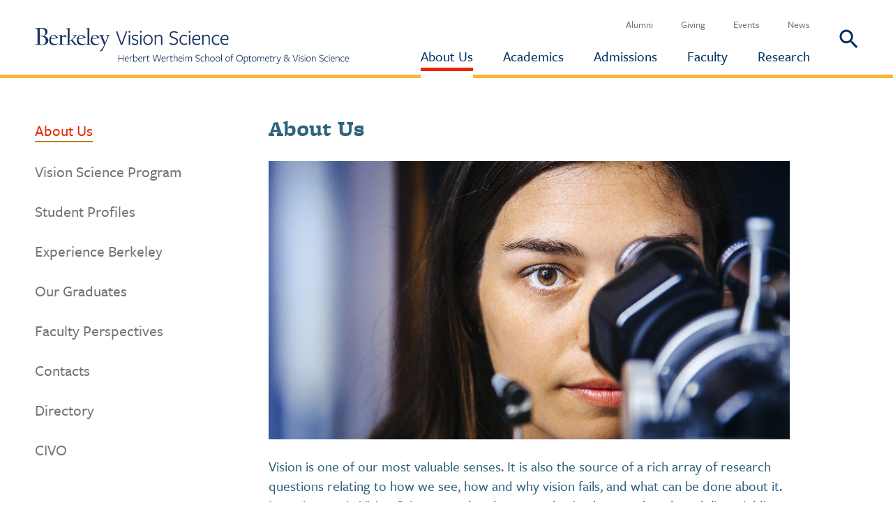

--- FILE ---
content_type: text/html; charset=utf-8
request_url: https://vision.berkeley.edu/about-us/
body_size: 15221
content:
<!doctype html>
<html lang="en-us" itemType="http://schema.org/WebPage" itemscope="" data-reactroot=""><head><script>
        <!-- Google Tag Manager -->
        (function(w,d,s,l,i){w[l]=w[l]||[];w[l].push({'gtm.start':
        new Date().getTime(),event:'gtm.js'});var f=d.getElementsByTagName(s)[0],
        j=d.createElement(s),dl=l!='dataLayer'?'&l='+l:'';j.async=true;j.src=
        'https://www.googletagmanager.com/gtm.js?id='+i+dl;f.parentNode.insertBefore(j,f);
        })(window,document,'script','dataLayer','GTM-PGX2NHF');
        <!-- End Google Tag Manager -->
      </script><title data-react-helmet="true">UC Berkeley Vision</title><meta data-react-helmet="true" name="description" content="Vision is one of our most valuable senses. It is also the source of a rich array of research questions relating to how we see, how and why vision fails, and what can be done about it. Investigators in Vision Science conduct human and animal research and modeling, yielding cutting-edge discoveries and applications in di"/><meta data-react-helmet="true" name="image" content="https://vision-cdn.berkeley.edu/app/uploads/2018/03/Sarah-Kochik_1010x5401-1440x770.jpg"/><meta data-react-helmet="true" itemProp="name" content="UC Berkeley Vision"/><meta data-react-helmet="true" itemProp="description" content="Vision is one of our most valuable senses. It is also the source of a rich array of research questions relating to how we see, how and why vision fails, and what can be done about it. Investigators in Vision Science conduct human and animal research and modeling, yielding cutting-edge discoveries and applications in di"/><meta data-react-helmet="true" itemProp="image" content="https://vision-cdn.berkeley.edu/app/uploads/2018/03/Sarah-Kochik_1010x5401-1440x770.jpg"/><meta data-react-helmet="true" property="og:title" content="UC Berkeley Vision"/><meta data-react-helmet="true" property="og:description" content="Vision is one of our most valuable senses. It is also the source of a rich array of research questions relating to how we see, how and why vision fails, and what can be done about it. Investigators in Vision Science conduct human and animal research and modeling, yielding cutting-edge discoveries and applications in di"/><meta data-react-helmet="true" property="og:image" content="https://vision-cdn.berkeley.edu/app/uploads/2018/03/Sarah-Kochik_1010x5401-1440x770.jpg"/><meta data-react-helmet="true" property="og:image:width" content="1440"/><meta data-react-helmet="true" property="og:image:height" content="770"/><meta data-react-helmet="true" property="og:site_name" content="UC Berkeley Vision"/><meta data-react-helmet="true" property="og:locale" content="en_US"/><meta data-react-helmet="true" property="og:type" content="website"/><meta data-react-helmet="true" name="twitter:card" content="summary"/><script async="" src="https://www.google-analytics.com/analytics.js"></script><script>
          window.ga=window.ga||function()
          {(ga.q = ga.q || []).push(arguments)}
          ;ga.l=+new Date; ga('create',
          'UA-23971000-2', 'auto'); ga('send',
          'pageview');
      </script><meta data-react-helmet="true" property="og:url" content="http://vision.berkeley.edu/about-us/"/><meta charSet="utf-8"/><link rel="shortcut icon" href="/favicon.ico"/><meta name="viewport" content="width=device-width, initial-scale=1"/><link href="/dist/main.css?79081a51130aaee7145ad1bf779d7cb7" media="screen, projection" rel="stylesheet" type="text/css" charSet="UTF-8"/></head><body><noscript>
        <!-- Google Tag Manager (noscript) -->
        <iframe src="https://www.googletagmanager.com/ns.html?id=GTM-PGX2NHF"
        height="0" width="0" style="display:none;visibility:hidden"></iframe>
        <!-- End Google Tag Manager (noscript) -->
      </noscript><div id="root"><div data-reactroot=""><div><a href="#main" class="src-components-SkipToContent-___SkipToContent__skipToMain___1PRte sr-only">Skip to Content</a><header class="src-components-Header-___Header__header___3bMN6"><div class="src-components-Header-___Header__header_Wrapper___2hSst container"><a class="src-components-Header-___Header__header_Logo___J_CS8" href="/"><span class="sr-only">UC Berkeley Vision Science</span><svg id="Blue_Logo" xmlns="http://www.w3.org/2000/svg" viewBox="0 0 3429.35 389.8" aria-hidden="true" focusable="false"><g id="Unit_Name_Line"><g><path class="src-components-Logo-BlueLogo-___BlueLogo__blueLogo_BlueFill___1l3KZ" d="m458.42,177.54c-8.81,0-17.11-12.71-25.94-23.35-18.15-21.79-22.83-26.72-22.83-29.05,0-1.83,16.09-13.24,29.05-25.95,8.05-7.78,16.87-18.94,16.87-21.28,0-.78-1.04-1.04-3.11-1.04-3.12,0-18.16.78-21.54.78-3.11,0-8.04-.78-10.64-.78-3.36,0-4.66.52-4.66,2.59,0,2.34,1.3,2.86,5.2,2.86,11.4,0,12.19.52,12.19,4.67,0,5.43-2.34,9.84-12.46,19.45-8.29,7.78-35.28,31.65-41.77,31.65-.77,0-1.04-.78-1.04-1.82,0-42.28,1.55-71.34,1.55-110.77,0-8.3.52-19.2.52-22.57,0-1.56-.52-2.33-1.81-2.33-2.34,0-17.65,5.7-36.33,5.7-2.85,0-3.37,1.05-3.37,3.64,0,1.82,1.03,2.59,11.67,2.59,7,0,9.08,2.34,9.08,20.76,0,54.74-.78,131.54-.78,139.06,0,3.88-2.33,3.88-11.15,3.88-6.22,0-7.52,1.31-7.52,3.38,0,2.34,1.56,2.6,7.52,2.6,3.63,0,13.23-.52,22.06-.52,8.3,0,20.23.52,24.13.52,5.71,0,7,0,7-2.6,0-2.07-1.04-3.38-7-3.38-16.08,0-15.56,0-15.56-12.18v-16.35c0-2.34,3.63-4.15,7.78-6.75,4.41-2.86,8.04-5.44,9.08-5.44,1.56,0,12.46,16.34,23.34,28.8,10.9,12.45,13.24,18.93,17.91,18.93,3.63,0,11.42-.25,14.53-.25,2.33,0,5.7.25,8.82.25,5.71,0,7.52-.52,7.52-2.32,0-2.08-2.07-3.38-8.3-3.38m102.27-1.31c-6.23,0-6.49,1.56-6.49,3.38,0,2.08.52,2.6,6.49,2.6,3.63,0,17.38-.52,26.2-.52,4.67,0,10.38.52,14.27.52,9.34,0,11.16,0,11.16-2.6,0-2.07.52-3.62-12.45-3.62-4.67,0-6.48-2.86-6.48-24.39,0-7.54,1.3-28.02,1.3-126.87,0-7.78,1.3-17.12,1.3-20.24,0-2.86-1.3-4.15-2.6-4.15-1.55,0-11.42,4.41-31.65,5.71-4.41.25-6.49,0-6.49,3.11,0,2.86,2.6,3.37,7.26,3.37,11.67,0,13.23,0,13.23,16.35v142.95c0,4.66-4.4,4.4-15.04,4.4m93.03-96.5c11.93,0,27.25,19.2,27.25,25.68,0,1.55-.26,2.08-3.12,2.59-19.46,3.12-33.46,6.5-46.96,6.5-3.12,0-3.12-.26-3.12-1.55,0-3.63,6.23-33.2,25.94-33.2m7.27,106.62c21.01,0,43.06-16.36,43.06-17.65,0-.52-.78-2.06-2.08-2.06-1.55,0-10.88,6.22-28.01,6.22-19.71,0-47.47-9.6-47.47-45.4,0-5.97.78-7.27,4.93-7.53,29.58-1.82,55.52-7.51,62.27-9.08,7-1.55,10.63-2.6,10.63-3.63,0-2.08-4.14-8.3-8.55-13.48-9.34-10.9-25.95-19.46-39.44-19.46-23.61,0-48.26,21.8-48.26,58.38,0,43.33,31.65,53.7,52.93,53.7m-156.91-106.62c11.94,0,27.25,19.2,27.25,25.68,0,1.55-.26,2.08-3.12,2.59-19.46,3.12-33.47,6.5-46.96,6.5-3.12,0-3.12-.26-3.12-1.55,0-3.63,6.23-33.2,25.94-33.2m7.27,106.62c21.01,0,43.07-16.36,43.07-17.65,0-.52-.78-2.06-2.08-2.06-1.56,0-10.9,6.22-28.02,6.22-19.72,0-47.48-9.6-47.48-45.4,0-5.97.77-7.27,4.93-7.53,29.57-1.82,55.51-7.51,62.26-9.08,7-1.55,10.64-2.6,10.64-3.63,0-2.08-4.15-8.3-8.57-13.48-9.34-10.9-25.94-19.46-39.43-19.46-23.62,0-48.27,21.8-48.27,58.38,0,43.33,31.66,53.7,52.94,53.7m-188.36-6.75c0-2.33-.26-3.12-7-3.12-19.2,0-19.98,0-19.98-12.71v-53.45c0-10.88,5.71-17.12,20.75-17.12,12.97,0,16.09,10.64,19.72,10.64,1.55,0,5.71-11.41,5.71-14.01,0-6.74-11.94-12.45-16.6-12.45-12.2,0-24.39,13.49-28.28,13.49-1.04,0-1.3-1.82-1.3-4.15,0-.78.52-6.49.52-7.79,0-2.08-1.04-2.86-2.07-2.86-4.15,0-9.09,1.3-13.24,1.3-5.18,0-10.11-.52-18.94-.52-4.41,0-4.15.78-4.15,3.9,0,2.86,0,2.6,4.68,2.6,14.53,0,14.01.52,14.01,18.15v71.1c0,3.62-.78,3.88-11.41,3.88-6.23,0-6.5.52-6.5,3.12s.52,2.6,6.5,2.6c3.63,0,12.45-1.29,21.28-1.29,8.29,0,25.68,1.29,29.31,1.29,6.74,0,7,.26,7-2.6m-121.41-99.88c11.94,0,27.24,19.2,27.24,25.68,0,1.55-.26,2.08-3.12,2.59-19.45,3.12-33.46,6.5-46.96,6.5-3.11,0-3.11-.26-3.11-1.55,0-3.63,6.23-33.2,25.95-33.2m7.26,106.62c21.01,0,43.07-16.36,43.07-17.65,0-.52-.78-2.06-2.07-2.06-1.55,0-10.9,6.22-28.02,6.22-19.72,0-47.47-9.6-47.47-45.4,0-5.97.77-7.27,4.93-7.53,29.57-1.82,55.52-7.51,62.26-9.08,7.01-1.55,10.64-2.6,10.64-3.63,0-2.08-4.14-8.3-8.56-13.48-9.35-10.9-25.94-19.46-39.43-19.46-23.61,0-48.26,21.8-48.26,58.38,0,43.33,31.65,53.7,52.92,53.7m-130.11-6.79c-9.55,0-19.08-2.09-22.37-5.67-2.68-2.99-3.57-19.69-3.57-22.37v-53.39c0-6.57,2.39-7.77,10.73-7.77,32.51,0,54.58,20.88,54.58,47.73s-16.7,41.47-39.37,41.47M52.8,15.81c0-5.96.89-8.66,20.57-8.66,27.15,0,39.68,28.64,39.68,43.56,0,23.57-9.85,29.23-18.5,35.79,0,0-12.53-1.79-30.72-1.79-7.16,0-11.03.59-11.03-4.18V15.81Zm62.04,76.64c-5.97-2.97-11.64-4.46-11.64-5.05,0-.89,6.56-4.19,12.23-8.06,9.54-6.56,22.37-17,22.37-38.18S121.1,0,82.32,0c-26.84,0-41.16,1.8-47.42,1.8-10.44,0-19.69-.3-28.94-.3C.89,1.5,0,1.8,0,3.88c0,3.58,1.19,3.88,14.61,3.88,8.35,0,13.12,2.69,13.12,26.25v137.2c0,4.47-.6,5.07-14.02,5.07-6.56,0-8.36.6-8.36,3.57s2.09,3.29,5.07,3.29c9.54,0,16.1-1.19,28.63-1.19s25.65,2.98,38.18,2.98c41.46,0,69.2-15.81,69.2-49.22,0-25.95-17.6-36.1-31.61-43.26m697.67-16.1c-3.63,0-10.64,1.04-14.53,1.04-7.01,0-11.67-.52-18.68-.52-4.67,0-5.44,0-5.44,3.38,0,2.59,1.03,2.59,9.08,2.59,8.82,0,8.82,1.55,8.82,9.34,0,3.63-9.34,30.62-15.57,49.29-4.15,12.2-5.7,15.83-7.52,15.83-1.04,0-4.15-4.41-6.23-9.86-15.57-39.95-22.31-49.04-22.31-56.55,0-5.96,1.55-7.52,7.78-7.52,5.45,0,6.49-.26,6.49-2.6,0-2.86-1.04-3.9-6.49-3.9-8.3,0-17.38.78-24.64.78-6.23,0-8.05-.52-15.31-.52-4.67,0-5.45,1.3-5.45,3.64s.26,2.6,5.45,2.6c4.67,0,6.48,1.29,12.97,16.86,14.27,33.73,35.02,81.73,35.02,84.58,0,7.78-22.31,38.39-31.65,50.07-8.83,11.16-21.01,12.71-21.01,14.27,0,1.3,2.6,2.59,7,2.59,5.71,0,7.52-2.08,15.3-3.11,5.71-.79,8.83-1.04,11.68-6.75,8.3-17.13,19.98-38.14,36.32-77.83,20.49-49.82,31.9-80.94,37.62-80.94,3.11,0,6.74-1.3,6.74-3.63,0-2.86-1.3-3.12-5.45-3.12"></path><g><path class="src-components-Logo-BlueLogo-___BlueLogo__blueLogo_BlueFill___1l3KZ" d="m961.04,362.43v-32.78h-42.09v32.78h-7.36v-71.88h7.36v32.43h42.09v-32.43h7.36v71.88h-7.36Z"></path><path class="src-components-Logo-BlueLogo-___BlueLogo__blueLogo_BlueFill___1l3KZ" d="m987.74,336.9c.23,11.85,7.36,20.36,18.4,20.36,5.75,0,11.27-1.73,15.3-4.37l1.38,6.56c-4.49,2.76-10.35,4.49-16.91,4.49-15.18,0-25.42-11.39-25.42-27.37s10.58-28.29,24.84-28.29c11.62,0,19.21,7.59,19.21,19.44,0,2.76-.46,6.1-1.15,8.4l-35.65.23v.58Zm29.67-6.33c.11-.58.11-1.73.11-2.3,0-8.05-4.37-13.57-12.65-13.57-9.43,0-15.53,7.25-16.68,15.99l29.21-.11Z"></path><path class="src-components-Logo-BlueLogo-___BlueLogo__blueLogo_BlueFill___1l3KZ" d="m1042.5,362.43h-7.13v-52.67l7.13-1.5v11.27c3.45-6.79,8.63-11.27,15.53-11.27,3.45,0,6.79,1.04,9.2,2.42l-1.84,6.67c-2.3-1.38-5.06-2.3-8.05-2.3-5.52,0-10.7,4.14-14.84,13.57v33.81Z"></path><path class="src-components-Logo-BlueLogo-___BlueLogo__blueLogo_BlueFill___1l3KZ" d="m1094.67,363.93c-4.26,0-9.43-1.27-12.88-2.88l-7.13,3.1v-79.24l7.13-1.5v31.86c3.57-3.33,9.09-6.67,15.87-6.67,13.92,0,23,11.04,23,26.8,0,16.56-10.81,28.52-25.99,28.52Zm1.61-48.76c-5.75,0-10.7,2.42-14.49,5.87,0-.35,0,32.32,0,32.32,3.22,2.53,8.17,4.14,13.23,4.14,11.27,0,18.29-9.09,18.29-21.74,0-11.96-6.56-20.59-17.02-20.59Z"></path><path class="src-components-Logo-BlueLogo-___BlueLogo__blueLogo_BlueFill___1l3KZ" d="m1135.5,336.9c.23,11.85,7.36,20.36,18.4,20.36,5.75,0,11.27-1.73,15.3-4.37l1.38,6.56c-4.49,2.76-10.35,4.49-16.91,4.49-15.18,0-25.42-11.39-25.42-27.37s10.58-28.29,24.84-28.29c11.62,0,19.21,7.59,19.21,19.44,0,2.76-.46,6.1-1.15,8.4l-35.65.23v.58Zm29.67-6.33c.11-.58.11-1.73.11-2.3,0-8.05-4.37-13.57-12.65-13.57-9.43,0-15.53,7.25-16.68,15.99l29.21-.11Z"></path><path class="src-components-Logo-BlueLogo-___BlueLogo__blueLogo_BlueFill___1l3KZ" d="m1190.26,362.43h-7.13v-52.67l7.13-1.5v11.27c3.45-6.79,8.62-11.27,15.53-11.27,3.45,0,6.79,1.04,9.2,2.42l-1.84,6.67c-2.3-1.38-5.06-2.3-8.05-2.3-5.52,0-10.7,4.14-14.83,13.57v33.81Z"></path><path class="src-components-Logo-BlueLogo-___BlueLogo__blueLogo_BlueFill___1l3KZ" d="m1240.58,364.16c-10.01,0-14.49-5.52-14.15-16.56l.81-31.17-8.05-.46.34-4.48,7.94-1.84.35-11.96h6.79l-.35,12.31h17.6l-.35,6.33h-17.48l-.8,31.51c-.23,6.67,2.18,9.89,7.71,9.89,3.45,0,6.9-1.15,10.12-2.53l1.27,6.21c-3.68,1.73-7.94,2.76-11.73,2.76Z"></path><path class="src-components-Logo-BlueLogo-___BlueLogo__blueLogo_BlueFill___1l3KZ" d="m1314.06,362.43h-7.01l-20.47-71.88h7.59l16.79,61.41,18.29-61.41h8.74l18.63,61.41,16.1-61.41h7.36l-20.13,71.88h-7.13l-19.32-63.25-19.44,63.25Z"></path><path class="src-components-Logo-BlueLogo-___BlueLogo__blueLogo_BlueFill___1l3KZ" d="m1390.27,336.9c.23,11.85,7.36,20.36,18.4,20.36,5.75,0,11.27-1.73,15.3-4.37l1.38,6.56c-4.49,2.76-10.35,4.49-16.91,4.49-15.18,0-25.42-11.39-25.42-27.37s10.58-28.29,24.84-28.29c11.62,0,19.21,7.59,19.21,19.44,0,2.76-.46,6.1-1.15,8.4l-35.65.23v.58Zm29.67-6.33c.12-.58.12-1.73.12-2.3,0-8.05-4.37-13.57-12.65-13.57-9.43,0-15.53,7.25-16.68,15.99l29.21-.11Z"></path><path class="src-components-Logo-BlueLogo-___BlueLogo__blueLogo_BlueFill___1l3KZ" d="m1445.03,362.43h-7.13v-52.67l7.13-1.5v11.27c3.45-6.79,8.62-11.27,15.53-11.27,3.45,0,6.79,1.04,9.2,2.42l-1.84,6.67c-2.3-1.38-5.06-2.3-8.05-2.3-5.52,0-10.7,4.14-14.83,13.57v33.81Z"></path><path class="src-components-Logo-BlueLogo-___BlueLogo__blueLogo_BlueFill___1l3KZ" d="m1495.34,364.16c-10.01,0-14.49-5.52-14.15-16.56l.81-31.17-8.05-.46.34-4.48,7.94-1.84.35-11.96h6.79l-.35,12.31h17.6l-.35,6.33h-17.48l-.8,31.51c-.23,6.67,2.18,9.89,7.71,9.89,3.45,0,6.9-1.15,10.12-2.53l1.27,6.21c-3.68,1.73-7.94,2.76-11.73,2.76Z"></path><path class="src-components-Logo-BlueLogo-___BlueLogo__blueLogo_BlueFill___1l3KZ" d="m1550.37,362.43v-34.04c0-9.2-3.68-13.34-11.27-13.34-6.09,0-11.96,3.1-16.33,7.48v39.91h-7.13v-77.51l7.13-1.5v33.24c5.52-5.52,12.42-8.4,18.29-8.4,10.24,0,16.45,6.56,16.45,18.06v36.11h-7.13Z"></path><path class="src-components-Logo-BlueLogo-___BlueLogo__blueLogo_BlueFill___1l3KZ" d="m1575.07,336.9c.23,11.85,7.36,20.36,18.4,20.36,5.75,0,11.27-1.73,15.3-4.37l1.38,6.56c-4.49,2.76-10.35,4.49-16.91,4.49-15.18,0-25.42-11.39-25.42-27.37s10.58-28.29,24.84-28.29c11.62,0,19.21,7.59,19.21,19.44,0,2.76-.46,6.1-1.15,8.4l-35.65.23v.58Zm29.67-6.33c.12-.58.12-1.73.12-2.3,0-8.05-4.37-13.57-12.65-13.57-9.43,0-15.53,7.25-16.68,15.99l29.21-.11Z"></path><path class="src-components-Logo-BlueLogo-___BlueLogo__blueLogo_BlueFill___1l3KZ" d="m1626.15,297.69c-3.22,0-4.83-2.53-4.83-5.29s1.61-5.06,4.83-5.06,4.83,2.42,4.83,5.06-1.61,5.29-4.83,5.29Zm-3.57,64.75v-52.67l7.13-1.5v54.17h-7.13Z"></path><path class="src-components-Logo-BlueLogo-___BlueLogo__blueLogo_BlueFill___1l3KZ" d="m1709.19,362.43v-33.93c0-9.2-3.57-13.46-11.16-13.46-5.64,0-10.81,2.99-14.84,6.79.12.69.23,3.45.23,4.72v35.88h-7.13v-33.93c0-9.2-3.57-13.46-11.16-13.46-5.52,0-10.58,2.53-14.61,6.1v41.29h-7.13v-52.67l7.13-1.5v7.25c5.41-4.95,11.27-7.25,16.68-7.25,6.55,0,11.73,2.88,14.26,8.74,5.87-5.87,12.54-8.74,18.63-8.74,10,0,16.22,6.56,16.22,18.17v36h-7.13Z"></path><path class="src-components-Logo-BlueLogo-___BlueLogo__blueLogo_BlueFill___1l3KZ" d="m1794.98,343.8c0-8.4-6.9-11.73-18.17-15.07-10.12-2.99-20.93-7.36-20.93-20.13,0-11.39,9.66-19.55,23-19.55,8.28,0,15.53,2.3,21.62,6.21l-2.65,6.44c-5.41-3.68-12.42-5.98-18.86-5.98-10.81,0-15.99,5.75-15.99,12.31,0,7.94,7.13,10.93,18.17,14.38,10.35,3.1,20.82,7.82,20.82,20.82,0,11.85-9.89,20.7-24.27,20.7-8.62,0-16.56-2.53-23.12-6.67l2.64-6.56c5.75,3.91,12.54,6.67,20.7,6.67,10.01,0,17.02-5.98,17.02-13.57Z"></path><path class="src-components-Logo-BlueLogo-___BlueLogo__blueLogo_BlueFill___1l3KZ" d="m1835.59,363.93c-15.87,0-25.76-11.39-25.76-27.72s10.93-27.95,25.88-27.95c6.44,0,11.96,1.61,16.45,4.48l-1.84,6.44c-4.03-2.65-9.09-4.25-14.61-4.25-11.38,0-18.52,8.51-18.52,21.05s7.48,21.28,18.63,21.28c5.29,0,10.58-1.73,14.61-4.37l1.5,6.56c-4.48,2.76-10.24,4.49-16.33,4.49Z"></path><path class="src-components-Logo-BlueLogo-___BlueLogo__blueLogo_BlueFill___1l3KZ" d="m1896.06,362.43v-34.04c0-9.2-3.68-13.34-11.27-13.34-6.09,0-11.96,3.1-16.33,7.48v39.91h-7.13v-77.51l7.13-1.5v33.24c5.52-5.52,12.42-8.4,18.29-8.4,10.24,0,16.45,6.56,16.45,18.06v36.11h-7.13Z"></path><path class="src-components-Logo-BlueLogo-___BlueLogo__blueLogo_BlueFill___1l3KZ" d="m1938.93,363.93c-14.61,0-25.42-10.81-25.42-27.72s11.27-27.95,25.99-27.95,25.3,10.81,25.3,27.72-11.27,27.95-25.88,27.95Zm.23-49.22c-11.16,0-18.52,8.85-18.52,21.28s7.47,21.51,18.63,21.51,18.52-8.86,18.52-21.28-7.48-21.51-18.63-21.51Z"></path><path class="src-components-Logo-BlueLogo-___BlueLogo__blueLogo_BlueFill___1l3KZ" d="m1998.03,363.93c-14.61,0-25.42-10.81-25.42-27.72s11.27-27.95,25.99-27.95,25.3,10.81,25.3,27.72-11.27,27.95-25.88,27.95Zm.23-49.22c-11.16,0-18.52,8.85-18.52,21.28s7.47,21.51,18.63,21.51,18.52-8.86,18.52-21.28-7.48-21.51-18.63-21.51Z"></path><path class="src-components-Logo-BlueLogo-___BlueLogo__blueLogo_BlueFill___1l3KZ" d="m2034.63,362.43v-77.51l7.13-1.5v79.01h-7.13Z"></path><path class="src-components-Logo-BlueLogo-___BlueLogo__blueLogo_BlueFill___1l3KZ" d="m2106.51,363.93c-14.61,0-25.42-10.81-25.42-27.72s11.27-27.95,25.99-27.95,25.3,10.81,25.3,27.72-11.27,27.95-25.88,27.95Zm.23-49.22c-11.16,0-18.52,8.85-18.52,21.28s7.47,21.51,18.63,21.51,18.52-8.86,18.52-21.28-7.48-21.51-18.63-21.51Z"></path><path class="src-components-Logo-BlueLogo-___BlueLogo__blueLogo_BlueFill___1l3KZ" d="m2167.93,291.13c-2.42-1.15-5.18-2.19-8.05-2.19-5.87,0-8.74,3.79-8.74,12.31v8.74h16.56l-.34,6.33h-16.22v46.12h-7.02v-45.89l-8.51-.58.46-4.48,7.94-1.84.12-8.28c.23-13.92,6.67-18.98,15.87-18.98,3.56,0,7.25,1.15,9.66,2.3,0,.11-1.72,6.56-1.72,6.44Z"></path><path class="src-components-Logo-BlueLogo-___BlueLogo__blueLogo_BlueFill___1l3KZ" d="m2235.55,363.93c-20.01,0-35.31-15.07-35.31-37.26s14.84-37.61,35.42-37.61,35.31,14.95,35.31,37.15-14.84,37.72-35.42,37.72Zm-.12-68.31c-16.1,0-27.72,12.42-27.72,30.59s11.85,31.17,28.18,31.17,27.6-12.54,27.6-30.71-11.73-31.05-28.06-31.05Z"></path><path class="src-components-Logo-BlueLogo-___BlueLogo__blueLogo_BlueFill___1l3KZ" d="m2305.33,308.61c14.26,0,23.58,11.27,23.58,27.26s-10.81,28.06-25.99,28.06c-4.14,0-9.43-1.15-12.88-2.76v28.06h-7.13v-79.7l7.13-1.5v7.02c3.56-3.33,8.86-6.44,15.29-6.44Zm-15.29,44.74c3.22,2.53,8.17,4.14,13.23,4.14,11.27,0,18.29-9.09,18.29-21.51s-6.67-20.82-17.37-20.82c-5.41,0-10.35,2.42-14.15,5.87,0-.35,0,32.32,0,32.32Z"></path><path class="src-components-Logo-BlueLogo-___BlueLogo__blueLogo_BlueFill___1l3KZ" d="m2353.71,364.16c-10.01,0-14.49-5.52-14.15-16.56l.81-31.17-8.05-.46.34-4.48,7.94-1.84.35-11.96h6.79l-.35,12.31h17.6l-.35,6.33h-17.48l-.8,31.51c-.23,6.67,2.18,9.89,7.71,9.89,3.45,0,6.9-1.15,10.12-2.53l1.27,6.21c-3.68,1.73-7.94,2.76-11.73,2.76Z"></path><path class="src-components-Logo-BlueLogo-___BlueLogo__blueLogo_BlueFill___1l3KZ" d="m2394.58,363.93c-14.61,0-25.42-10.81-25.42-27.72s11.27-27.95,25.99-27.95,25.3,10.81,25.3,27.72-11.27,27.95-25.88,27.95Zm.23-49.22c-11.16,0-18.52,8.85-18.52,21.28s7.47,21.51,18.63,21.51,18.52-8.86,18.52-21.28-7.48-21.51-18.63-21.51Z"></path><path class="src-components-Logo-BlueLogo-___BlueLogo__blueLogo_BlueFill___1l3KZ" d="m2496.96,362.43v-33.93c0-9.2-3.57-13.46-11.16-13.46-5.64,0-10.81,2.99-14.84,6.79.12.69.23,3.45.23,4.72v35.88h-7.13v-33.93c0-9.2-3.57-13.46-11.16-13.46-5.52,0-10.58,2.53-14.61,6.1v41.29h-7.13v-52.67l7.13-1.5v7.25c5.41-4.95,11.27-7.25,16.68-7.25,6.55,0,11.73,2.88,14.26,8.74,5.87-5.87,12.54-8.74,18.63-8.74,10,0,16.22,6.56,16.22,18.17v36h-7.13Z"></path><path class="src-components-Logo-BlueLogo-___BlueLogo__blueLogo_BlueFill___1l3KZ" d="m2521.72,336.9c.23,11.85,7.36,20.36,18.4,20.36,5.75,0,11.27-1.73,15.3-4.37l1.38,6.56c-4.49,2.76-10.35,4.49-16.91,4.49-15.18,0-25.42-11.39-25.42-27.37s10.58-28.29,24.84-28.29c11.62,0,19.21,7.59,19.21,19.44,0,2.76-.46,6.1-1.15,8.4l-35.65.23v.58Zm29.67-6.33c.12-.58.12-1.73.12-2.3,0-8.05-4.37-13.57-12.65-13.57-9.43,0-15.53,7.25-16.68,15.99l29.21-.11Z"></path><path class="src-components-Logo-BlueLogo-___BlueLogo__blueLogo_BlueFill___1l3KZ" d="m2585.07,364.16c-10.01,0-14.49-5.52-14.15-16.56l.81-31.17-8.05-.46.34-4.48,7.94-1.84.35-11.96h6.79l-.35,12.31h17.6l-.35,6.33h-17.48l-.8,31.51c-.23,6.67,2.18,9.89,7.71,9.89,3.45,0,6.9-1.15,10.12-2.53l1.27,6.21c-3.68,1.73-7.94,2.76-11.73,2.76Z"></path><path class="src-components-Logo-BlueLogo-___BlueLogo__blueLogo_BlueFill___1l3KZ" d="m2612.5,362.43h-7.13v-52.67l7.13-1.5v11.27c3.45-6.79,8.62-11.27,15.53-11.27,3.45,0,6.79,1.04,9.2,2.42l-1.84,6.67c-2.3-1.38-5.06-2.3-8.05-2.3-5.52,0-10.7,4.14-14.83,13.57v33.81Z"></path><path class="src-components-Logo-BlueLogo-___BlueLogo__blueLogo_BlueFill___1l3KZ" d="m2668.57,361.86l-4.25,11.39c-4.83,12.88-9.89,16.56-17.02,16.56-4.03,0-7.02-1.03-10.24-2.42l2.19-6.56c2.53,1.38,5.18,2.3,8.05,2.3,4.02,0,7.01-2.19,10.81-12.19l3.56-9.32-20.59-51.87h7.71l16.56,43.47,16.22-43.47h7.48l-20.47,52.1Z"></path><path class="src-components-Logo-BlueLogo-___BlueLogo__blueLogo_BlueFill___1l3KZ" d="m2740.33,363.93c-13.34,0-21.16-9.2-21.16-19.67s7.82-16.91,17.83-20.13c-7.36-3.79-12.19-9.32-12.19-16.91,0-8.97,7.94-18.06,20.36-18.06,11.5,0,18.75,7.94,18.75,17.02,0,7.94-5.87,14.03-14.49,17.48,5.29,2.65,11.62,7.94,16.91,14.26l12.19-19.32h8.51l-17.25,23.23,16.33,20.13-7.02,2.07-13.46-17.14c-6.55,10.12-15.3,17.02-25.3,17.02Zm1.15-37.38c-8.28,3.68-15.07,9.32-15.07,17.37,0,7.25,5.52,13.69,14.84,13.69,7.71,0,14.95-5.64,21.16-14.61-6.9-8.28-14.03-13.92-20.93-16.45Zm15.41-19.78c0-6.33-5.17-11.39-12.31-11.39-7.82,0-12.42,5.41-12.42,11.39,0,7.25,5.18,11.62,12.42,14.72,7.48-3.22,12.31-7.82,12.31-14.72Z"></path><path class="src-components-Logo-BlueLogo-___BlueLogo__blueLogo_BlueFill___1l3KZ" d="m2849.81,362.43h-8.62l-26.34-71.88h7.47l23.35,64.29,23.23-64.29h7.47l-26.57,71.88Z"></path><path class="src-components-Logo-BlueLogo-___BlueLogo__blueLogo_BlueFill___1l3KZ" d="m2888.54,297.69c-3.22,0-4.83-2.53-4.83-5.29s1.61-5.06,4.83-5.06,4.83,2.42,4.83,5.06-1.61,5.29-4.83,5.29Zm-3.57,64.75v-52.67l7.13-1.5v54.17h-7.13Z"></path><path class="src-components-Logo-BlueLogo-___BlueLogo__blueLogo_BlueFill___1l3KZ" d="m2918.59,363.93c-6.21,0-12.77-1.84-17.25-4.72l1.96-6.56c4.49,2.99,10.12,4.83,15.53,4.83,6.33,0,11.84-3.1,11.84-8.86,0-6.33-6.67-8.17-13.23-10.24-7.25-2.19-15.29-5.75-15.29-14.95s7.93-15.18,17.83-15.18c5.75,0,11.5,1.61,15.99,3.91l-2.07,6.44c-4.37-2.42-9.78-3.91-14.38-3.91-6.44,0-10.58,2.99-10.58,8.05,0,5.98,6.21,7.82,13,9.89,7.48,2.19,15.53,5.64,15.53,15.41s-8.28,15.87-18.86,15.87Z"></path><path class="src-components-Logo-BlueLogo-___BlueLogo__blueLogo_BlueFill___1l3KZ" d="m2950.63,297.69c-3.22,0-4.83-2.53-4.83-5.29s1.61-5.06,4.83-5.06,4.83,2.42,4.83,5.06-1.61,5.29-4.83,5.29Zm-3.57,64.75v-52.67l7.13-1.5v54.17h-7.13Z"></path><path class="src-components-Logo-BlueLogo-___BlueLogo__blueLogo_BlueFill___1l3KZ" d="m2989.85,363.93c-14.61,0-25.42-10.81-25.42-27.72s11.27-27.95,25.99-27.95,25.3,10.81,25.3,27.72-11.27,27.95-25.88,27.95Zm.23-49.22c-11.16,0-18.52,8.85-18.52,21.28s7.47,21.51,18.63,21.51,18.52-8.86,18.52-21.28-7.48-21.51-18.63-21.51Z"></path><path class="src-components-Logo-BlueLogo-___BlueLogo__blueLogo_BlueFill___1l3KZ" d="m3061.19,362.43v-34.04c0-9.2-3.68-13.34-11.62-13.34-5.75,0-11.62,3.1-15.99,7.48v39.91h-7.13v-52.67l7.13-1.5v8.63c5.52-5.52,12.42-8.63,17.94-8.63,10.58,0,16.79,6.56,16.79,18.06v36.11h-7.13Z"></path><path class="src-components-Logo-BlueLogo-___BlueLogo__blueLogo_BlueFill___1l3KZ" d="m3146.98,343.8c0-8.4-6.9-11.73-18.17-15.07-10.12-2.99-20.93-7.36-20.93-20.13,0-11.39,9.66-19.55,23-19.55,8.28,0,15.53,2.3,21.62,6.21l-2.65,6.44c-5.41-3.68-12.42-5.98-18.86-5.98-10.81,0-15.99,5.75-15.99,12.31,0,7.94,7.13,10.93,18.17,14.38,10.35,3.1,20.82,7.82,20.82,20.82,0,11.85-9.89,20.7-24.27,20.7-8.62,0-16.56-2.53-23.12-6.67l2.64-6.56c5.75,3.91,12.54,6.67,20.7,6.67,10.01,0,17.02-5.98,17.02-13.57Z"></path><path class="src-components-Logo-BlueLogo-___BlueLogo__blueLogo_BlueFill___1l3KZ" d="m3187.58,363.93c-15.87,0-25.76-11.39-25.76-27.72s10.93-27.95,25.88-27.95c6.44,0,11.96,1.61,16.45,4.48l-1.84,6.44c-4.03-2.65-9.09-4.25-14.61-4.25-11.38,0-18.52,8.51-18.52,21.05s7.48,21.28,18.63,21.28c5.29,0,10.58-1.73,14.61-4.37l1.5,6.56c-4.48,2.76-10.24,4.49-16.33,4.49Z"></path><path class="src-components-Logo-BlueLogo-___BlueLogo__blueLogo_BlueFill___1l3KZ" d="m3216.95,297.69c-3.22,0-4.83-2.53-4.83-5.29s1.61-5.06,4.83-5.06,4.83,2.42,4.83,5.06-1.61,5.29-4.83,5.29Zm-3.57,64.75v-52.67l7.13-1.5v54.17h-7.13Z"></path><path class="src-components-Logo-BlueLogo-___BlueLogo__blueLogo_BlueFill___1l3KZ" d="m3238.25,336.9c.23,11.85,7.36,20.36,18.4,20.36,5.75,0,11.27-1.73,15.3-4.37l1.38,6.56c-4.49,2.76-10.35,4.49-16.91,4.49-15.18,0-25.42-11.39-25.42-27.37s10.58-28.29,24.84-28.29c11.62,0,19.21,7.59,19.21,19.44,0,2.76-.46,6.1-1.15,8.4l-35.65.23v.58Zm29.67-6.33c.12-.58.12-1.73.12-2.3,0-8.05-4.37-13.57-12.65-13.57-9.43,0-15.53,7.25-16.68,15.99l29.21-.11Z"></path><path class="src-components-Logo-BlueLogo-___BlueLogo__blueLogo_BlueFill___1l3KZ" d="m3320.61,362.43v-34.04c0-9.2-3.68-13.34-11.62-13.34-5.75,0-11.62,3.1-15.99,7.48v39.91h-7.13v-52.67l7.13-1.5v8.63c5.52-5.52,12.42-8.63,17.94-8.63,10.58,0,16.79,6.56,16.79,18.06v36.11h-7.13Z"></path><path class="src-components-Logo-BlueLogo-___BlueLogo__blueLogo_BlueFill___1l3KZ" d="m3363.83,363.93c-15.87,0-25.76-11.39-25.76-27.72s10.93-27.95,25.88-27.95c6.44,0,11.96,1.61,16.45,4.48l-1.84,6.44c-4.03-2.65-9.09-4.25-14.61-4.25-11.38,0-18.52,8.51-18.52,21.05s7.48,21.28,18.63,21.28c5.29,0,10.58-1.73,14.61-4.37l1.5,6.56c-4.48,2.76-10.24,4.49-16.33,4.49Z"></path><path class="src-components-Logo-BlueLogo-___BlueLogo__blueLogo_BlueFill___1l3KZ" d="m3392.55,336.9c.23,11.85,7.36,20.36,18.4,20.36,5.75,0,11.27-1.73,15.3-4.37l1.38,6.56c-4.49,2.76-10.35,4.49-16.91,4.49-15.18,0-25.42-11.39-25.42-27.37s10.58-28.29,24.84-28.29c11.62,0,19.21,7.59,19.21,19.44,0,2.76-.46,6.1-1.15,8.4l-35.65.23v.58Zm29.67-6.33c.12-.58.12-1.73.12-2.3,0-8.05-4.37-13.57-12.65-13.57-9.43,0-15.53,7.25-16.68,15.99l29.21-.11Z"></path></g><g><path class="src-components-Logo-BlueLogo-___BlueLogo__blueLogo_BlueFill___1l3KZ" d="m955.37,181.43h-17.25l-52.67-143.75h14.95l46.69,128.57,46.46-128.57h14.95l-53.13,143.75Z"></path><path class="src-components-Logo-BlueLogo-___BlueLogo__blueLogo_BlueFill___1l3KZ" d="m1032.83,51.94c-6.44,0-9.66-5.06-9.66-10.58s3.22-10.12,9.66-10.12,9.66,4.83,9.66,10.12-3.22,10.58-9.66,10.58Zm-7.13,129.49v-105.34l14.26-2.99v108.33h-14.26Z"></path><path class="src-components-Logo-BlueLogo-___BlueLogo__blueLogo_BlueFill___1l3KZ" d="m1092.93,184.42c-12.42,0-25.53-3.68-34.5-9.43l3.91-13.11c8.97,5.98,20.24,9.66,31.05,9.66,12.65,0,23.69-6.21,23.69-17.71,0-12.65-13.34-16.33-26.45-20.47-14.49-4.37-30.59-11.5-30.59-29.9s15.87-30.36,35.65-30.36c11.5,0,23,3.22,31.97,7.82l-4.14,12.88c-8.74-4.83-19.55-7.82-28.75-7.82-12.88,0-21.16,5.98-21.16,16.1,0,11.96,12.42,15.64,25.99,19.78,14.95,4.37,31.05,11.27,31.05,30.82s-16.56,31.74-37.72,31.74Z"></path><path class="src-components-Logo-BlueLogo-___BlueLogo__blueLogo_BlueFill___1l3KZ" d="m1157.01,51.94c-6.44,0-9.66-5.06-9.66-10.58s3.22-10.12,9.66-10.12,9.66,4.83,9.66,10.12-3.22,10.58-9.66,10.58Zm-7.13,129.49v-105.34l14.26-2.99v108.33h-14.26Z"></path><path class="src-components-Logo-BlueLogo-___BlueLogo__blueLogo_BlueFill___1l3KZ" d="m1235.46,184.42c-29.21,0-50.83-21.62-50.83-55.43s22.54-55.89,51.98-55.89,50.6,21.62,50.6,55.43-22.54,55.89-51.75,55.89Zm.46-98.44c-22.31,0-37.03,17.71-37.03,42.55s14.95,43.01,37.26,43.01,37.03-17.71,37.03-42.55-14.95-43.01-37.26-43.01Z"></path><path class="src-components-Logo-BlueLogo-___BlueLogo__blueLogo_BlueFill___1l3KZ" d="m1378.13,181.43v-68.08c0-18.4-7.36-26.68-23.23-26.68-11.5,0-23.23,6.21-31.97,14.95v79.81h-14.26v-105.34l14.26-2.99v17.25c11.04-11.04,24.84-17.25,35.88-17.25,21.16,0,33.58,13.11,33.58,36.11v72.22h-14.26Z"></path><path class="src-components-Logo-BlueLogo-___BlueLogo__blueLogo_BlueFill___1l3KZ" d="m1549.7,144.17c0-16.79-13.8-23.46-36.34-30.13-20.24-5.98-41.86-14.72-41.86-40.25,0-22.77,19.32-39.1,46-39.1,16.56,0,31.05,4.6,43.24,12.42l-5.29,12.88c-10.81-7.36-24.84-11.96-37.72-11.96-21.62,0-31.97,11.5-31.97,24.61,0,15.87,14.26,21.85,36.34,28.75,20.7,6.21,41.63,15.64,41.63,41.63,0,23.69-19.78,41.4-48.53,41.4-17.25,0-33.12-5.06-46.23-13.34l5.29-13.11c11.5,7.82,25.07,13.34,41.4,13.34,20.01,0,34.04-11.96,34.04-27.14Z"></path><path class="src-components-Logo-BlueLogo-___BlueLogo__blueLogo_BlueFill___1l3KZ" d="m1630.91,184.42c-31.74,0-51.52-22.77-51.52-55.43s21.85-55.89,51.75-55.89c12.88,0,23.92,3.22,32.89,8.97l-3.68,12.88c-8.05-5.29-18.17-8.51-29.21-8.51-22.77,0-37.03,17.02-37.03,42.09s14.95,42.55,37.26,42.55c10.58,0,21.16-3.45,29.21-8.74l2.99,13.11c-8.97,5.52-20.47,8.97-32.66,8.97Z"></path><path class="src-components-Logo-BlueLogo-___BlueLogo__blueLogo_BlueFill___1l3KZ" d="m1689.65,51.94c-6.44,0-9.66-5.06-9.66-10.58s3.22-10.12,9.66-10.12,9.66,4.83,9.66,10.12-3.22,10.58-9.66,10.58Zm-7.13,129.49v-105.34l14.26-2.99v108.33h-14.26Z"></path><path class="src-components-Logo-BlueLogo-___BlueLogo__blueLogo_BlueFill___1l3KZ" d="m1732.25,130.37c.46,23.69,14.72,40.71,36.8,40.71,11.5,0,22.54-3.45,30.59-8.74l2.76,13.11c-8.97,5.52-20.7,8.97-33.81,8.97-30.36,0-50.83-22.77-50.83-54.74s21.16-56.58,49.68-56.58c23.23,0,38.41,15.18,38.41,38.87,0,5.52-.92,12.19-2.3,16.79l-71.3.46v1.15Zm59.34-12.65c.23-1.15.23-3.45.23-4.6,0-16.1-8.74-27.14-25.3-27.14-18.86,0-31.05,14.49-33.35,31.97l58.42-.23Z"></path><path class="src-components-Logo-BlueLogo-___BlueLogo__blueLogo_BlueFill___1l3KZ" d="m1896.97,181.43v-68.08c0-18.4-7.36-26.68-23.23-26.68-11.5,0-23.23,6.21-31.97,14.95v79.81h-14.26v-105.34l14.26-2.99v17.25c11.04-11.04,24.84-17.25,35.88-17.25,21.16,0,33.58,13.11,33.58,36.11v72.22h-14.26Z"></path><path class="src-components-Logo-BlueLogo-___BlueLogo__blueLogo_BlueFill___1l3KZ" d="m1983.4,184.42c-31.74,0-51.52-22.77-51.52-55.43s21.85-55.89,51.75-55.89c12.88,0,23.92,3.22,32.89,8.97l-3.68,12.88c-8.05-5.29-18.17-8.51-29.21-8.51-22.77,0-37.03,17.02-37.03,42.09s14.95,42.55,37.26,42.55c10.58,0,21.16-3.45,29.21-8.74l2.99,13.11c-8.97,5.52-20.47,8.97-32.66,8.97Z"></path><path class="src-components-Logo-BlueLogo-___BlueLogo__blueLogo_BlueFill___1l3KZ" d="m2040.85,130.37c.46,23.69,14.72,40.71,36.8,40.71,11.5,0,22.54-3.45,30.59-8.74l2.76,13.11c-8.97,5.52-20.7,8.97-33.81,8.97-30.36,0-50.83-22.77-50.83-54.74s21.16-56.58,49.68-56.58c23.23,0,38.41,15.18,38.41,38.87,0,5.52-.92,12.19-2.3,16.79l-71.3.46v1.15Zm59.34-12.65c.23-1.15.23-3.45.23-4.6,0-16.1-8.74-27.14-25.3-27.14-18.86,0-31.05,14.49-33.35,31.97l58.42-.23Z"></path></g></g></g></svg></a><div class="src-components-Header-___Header__header_Nav___3fC9Y"><nav class="src-components-Header-___Header__header_NavWrapper___2c_Gx" aria-label="Header"><nav class="src-components-SubNav-___SubNav__subNav___38VZs" aria-label="Social"><a class="src-components-SubNav-___SubNav__subNav_Link___3nXC-" href="/alumni/">Alumni</a><a class="src-components-SubNav-___SubNav__subNav_Link___3nXC-" href="/giving/">Giving</a><a class="src-components-SubNav-___SubNav__subNav_Link___3nXC-" href="/events/">Events</a><a class="src-components-SubNav-___SubNav__subNav_Link___3nXC-" href="/news">News</a></nav><nav class="src-components-Nav-___Nav__nav___XdSZA" aria-label="Main"><a class="src-components-Nav-___Nav__NavLink___3cTxN src-components-Nav-___Nav__active___1OHoM" aria-current="true" href="/about-us/">About Us<div class="src-components-Nav-___Nav__NavLink__bottomBar___33HwQ"></div></a><a class="src-components-Nav-___Nav__NavLink___3cTxN" aria-current="false" href="/academics/">Academics<div class="src-components-Nav-___Nav__NavLink__bottomBar___33HwQ"></div></a><a class="src-components-Nav-___Nav__NavLink___3cTxN" aria-current="false" href="/admissions/">Admissions<div class="src-components-Nav-___Nav__NavLink__bottomBar___33HwQ"></div></a><a class="src-components-Nav-___Nav__NavLink___3cTxN" aria-current="false" href="/faculty/">Faculty<div class="src-components-Nav-___Nav__NavLink__bottomBar___33HwQ"></div></a><a class="src-components-Nav-___Nav__NavLink___3cTxN" aria-current="false" href="/research/">Research<div class="src-components-Nav-___Nav__NavLink__bottomBar___33HwQ"></div></a></nav></nav><div class="src-components-Header-___Header__header_Search___Z5svj"><button type="button" class="src-components-SearchButton-___SearchButton__searchButton___1O_pO" aria-label="Open Search"><svg class="src-components-SearchButton-___SearchButton__searchButton_Svg___2gAE-" width="27px" height="27px" viewBox="0 0 27 27" version="1.1" xmlns="http://www.w3.org/2000/svg" xmlns:xlink="http://www.w3.org/1999/xlink"><g class="src-components-SearchButton-___SearchButton__searchButton_Wrapper___1w5Vl" stroke="none" stroke-width="1" fill="none" fill-rule="evenodd" transform="translate(-267.000000, -14.000000)"><g class="src-components-SearchButton-___SearchButton__searchButton_Fill___19MVP" id="Icon/Search-Copy" transform="translate(267.000000, 14.000000)" fill="#002E60"><path d="M18.9768037,17.1603774 L17.8083291,17.1603774 L17.3941862,16.7514408 C18.8436863,15.0248199 19.7163446,12.7832419 19.7163446,10.3447684 C19.7163446,4.9074271 15.4122166,0.5 10.1023129,0.5 C4.79240928,0.5 0.48828125,4.9074271 0.48828125,10.3447684 C0.48828125,15.7821098 4.79240928,20.1895369 10.1023129,20.1895369 C12.4836346,20.1895369 14.6726757,19.2959348 16.3588289,17.8116467 L16.758181,18.235729 L16.758181,19.432247 L24.15359,26.99 L26.3574219,24.7332762 L18.9768037,17.1603774 L18.9768037,17.1603774 Z M10.1023129,17.1603774 C6.41939925,17.1603774 3.44644484,14.116072 3.44644484,10.3447684 C3.44644484,6.57346484 6.41939925,3.52915952 10.1023129,3.52915952 C13.7852266,3.52915952 16.758181,6.57346484 16.758181,10.3447684 C16.758181,14.116072 13.7852266,17.1603774 10.1023129,17.1603774 L10.1023129,17.1603774 Z" id="Shape"></path></g></g></svg></button></div><div><button type="button" class="src-components-MenuHamburger-___MenuHamburger__menuHamburger___13WsD" aria-label="Toggle Menu"><svg class="src-components-MenuHamburger-___MenuHamburger__menuHamburger_Svg___2hPWl" width="27px" height="20px" viewBox="0 0 27 20" version="1.1" xmlns="http://www.w3.org/2000/svg" xmlns:xlink="http://www.w3.org/1999/xlink"><defs><path d="M0,0 L27,0 L27,4 L0,4 L0,0 Z M0,8 L27,8 L27,12 L0,12 L0,8 Z M0,16 L27,16 L27,20 L0,20 L0,16 Z" id="path-1"></path></defs><g stroke="none" stroke-width="1" fill="none" fill-rule="evenodd" transform="translate(-330.000000, -17.000000)"><g transform="translate(330.000000, 17.000000)"><g><use class="src-components-MenuHamburger-___MenuHamburger__menuHamburger_SvgFill___3skY7" fill="#002E60" fill-rule="evenodd" xlink:href="#path-1"></use><path class="src-components-MenuHamburger-___MenuHamburger__menuHamburger_SvgOutline___19xGw" stroke="#002E60" stroke-width="1" d="M0.5,0.5 L0.5,3.5 L26.5,3.5 L26.5,0.5 L0.5,0.5 Z M0.5,8.5 L0.5,11.5 L26.5,11.5 L26.5,8.5 L0.5,8.5 Z M0.5,16.5 L0.5,19.5 L26.5,19.5 L26.5,16.5 L0.5,16.5 Z"></path></g></g></g></svg></button></div></div></div></header><div id="main" role="main"><div class="src-routes-Page-components-___Page__page___qVrMw container"><div class="src-routes-Page-components-___Page__page_Sidebar___1IC6_"><nav class="src-components-SideNav-___SideNav__sideNav___1v2UY" aria-label="Section"><div class="src-components-SideNav-___SideNav__sideNav_Wrapper___3fDw0"><a class="src-components-SideNav-___SideNav__sideNav_Title___JKtAo src-components-SideNav-___SideNav__sideNav_Title__selected___1v5Rc" aria-current="true" href="/about-us">About Us</a><button class="src-components-SideNav-___SideNav__sideNav_Arrow___2o4Cq" aria-label="Expand Menu" aria-expanded="false"><svg class="src-components-SideNav-___SideNav__sideNav_ArrowSvg___ytQoi" width="12px" height="21px" viewBox="0 0 12 21" version="1.1" xmlns="http://www.w3.org/2000/svg" xmlns:xlink="http://www.w3.org/1999/xlink"><g stroke="none" stroke-width="1" fill="none" fill-rule="evenodd" transform="translate(-322.000000, -1558.000000)"><path d="M325.62132,1568.5 L333.56066,1560.56066 C334.146447,1559.97487 334.146447,1559.02513 333.56066,1558.43934 C332.974874,1557.85355 332.025126,1557.85355 331.43934,1558.43934 L322.43934,1567.43934 C321.853553,1568.02513 321.853553,1568.97487 322.43934,1569.56066 L331.43934,1578.56066 C332.025126,1579.14645 332.974874,1579.14645 333.56066,1578.56066 C334.146447,1577.97487 334.146447,1577.02513 333.56066,1576.43934 L325.62132,1568.5 Z" id="Path-Copy-6" fill="#2E647E" fill-rule="nonzero" transform="translate(328.000000, 1568.500000) rotate(180.000000) translate(-328.000000, -1568.500000) "></path></g></svg></button></div><ul class="src-components-SideNav-___SideNav__sideNav_Links___23Khf"><li><a class="src-components-SideNav-___SideNav__sideNav_Link___3bezj" aria-current="false" href="/about-us/vision-science-program">Vision Science Program</a></li><li><a class="src-components-SideNav-___SideNav__sideNav_Link___3bezj" aria-current="false" href="/about-us/student-profiles">Student Profiles</a></li><li><a class="src-components-SideNav-___SideNav__sideNav_Link___3bezj" aria-current="false" href="/about-us/experience-berkeley">Experience Berkeley</a></li><li><a class="src-components-SideNav-___SideNav__sideNav_Link___3bezj" aria-current="false" href="/about-us/our-graduates">Our Graduates</a></li><li><a class="src-components-SideNav-___SideNav__sideNav_Link___3bezj" aria-current="false" href="/about-us/faculty-perspectives">Faculty Perspectives</a></li><li><a class="src-components-SideNav-___SideNav__sideNav_Link___3bezj" aria-current="false" href="/about-us/contacts">Contacts</a></li><li><a class="src-components-SideNav-___SideNav__sideNav_Link___3bezj" aria-current="false" href="/about-us/directory">Directory</a></li><li><a class="src-components-SideNav-___SideNav__sideNav_Link___3bezj" aria-current="false" href="/about-us/civo">CIVO</a></li></ul></nav></div><div class="src-routes-Page-components-___Page__page_Main___O3wet"><h1 class="src-routes-Page-components-___Page__page_MainTitle___1Fu0g">About Us</h1><img class="src-routes-Page-components-___Page__page_FeaturedImage___2zcbL" src="https://vision-cdn.berkeley.edu/app/uploads/2018/03/Sarah-Kochik_1010x5401.jpg" srcSet="https://vision-cdn.berkeley.edu/app/uploads/2018/03/Sarah-Kochik_1010x5401-768x410.jpg 768w, https://vision-cdn.berkeley.edu/app/uploads/2018/03/Sarah-Kochik_1010x5401-300x160.jpg 300w, https://vision-cdn.berkeley.edu/app/uploads/2018/03/Sarah-Kochik_1010x5401-1024x547.jpg 1024w, https://vision-cdn.berkeley.edu/app/uploads/2018/03/Sarah-Kochik_1010x5401-400x214.jpg 400w, https://vision-cdn.berkeley.edu/app/uploads/2018/03/Sarah-Kochik_1010x5401-1440x770.jpg 1440w, https://vision-cdn.berkeley.edu/app/uploads/2018/03/Sarah-Kochik_1010x5401-755x404.jpg 755w, https://vision-cdn.berkeley.edu/app/uploads/2018/03/Sarah-Kochik_1010x5401.jpg 2000w" alt=""/><div><div class="src-components-HtmlBlock-___HtmlBlock__htmlBlock___DPj4E"><p>Vision is one of our most valuable senses. It is also the source of a rich array of research questions relating to how we see, how and why vision fails, and what can be done about it. Investigators in Vision Science conduct human and animal research and modeling, yielding cutting-edge discoveries and applications in disciplines that include molecular genetics, clinical care, adaptive optics, neurobiology, cell biology, infectious disease, bioengineering, perception, and public health.</p>
<p>Our PhD program emphasizes the interdisciplinary nature of vision science research through broad exposure to the basic concepts and techniques used in specialized fields. Engaged in both laboratory-based and clinical research, our students are working with faculty advisers whose research matches their own interests. Current research topics include biomedical optics, perception and visual cognition, molecular and cell biology, neuroscience, computational vision, genetics, immunology, microbiology and clinical science.</p>
<div style="margin-bottom: 50px"></div>
<h2>Vision Science Program</h2>
<p>The PhD in Vision Science is based largely on research training. The Vision Science Graduate Group is organized in such a way that students are afforded a great amount of flexibility to investigate their research interests.</p>
<a href="/about-us/vision-science-program/" class="button-color button-color-primary">PhD Program</a>
<div style="margin-bottom: 50px"></div>
<h2>Our Students</h2>
<p>About 40 graduate students are currently enrolled in the Vision Science program. Their undergraduate backgrounds include degrees in psychology, biology, engineering, computer science, or optometry. Engaged in both laboratory-based and clinical research, the Vision Science student work with faculty advisors whose research matches their own interests.</p>
<a href="/about-us/student-profiles/" class="button-color button-color-primary">Students Profiles</a>
<div style="margin-bottom: 50px"></div>
<h2>Experience Berkeley</h2>
<p>Life at Berkeley blends research and reflection, the scientific with the artistic, and the scholarly with the athletic. Our students come from different places and backgrounds, but together they create a diverse and kinetic community that seeks to create a better world.</p>
<a href="/about-us/experience-berkeley" class="button-color button-color-primary">Learn More</a>
<div style="margin-bottom: 50px"></div>
<h2>Events</h2>
<p>We hold a lot of great events, including graduations, conferences, ceremonies, celebrations, lectures, reunions and more.  Click on a link below for more information on each event.</p>
<a href="/events" class="button-color button-color-primary">Our Events</a>
<div style="margin-bottom: 50px"></div>
<h2>Faculty Perspectives</h2>
<p>The faculty at Berkeley Optometry & Vision Science constitute a prestigious group of educators and researchers. See below for quotes directly from faculty at Berkeley Optometry & Vision Science. </p>
<a href="/faculty-perspectives/" class="button-color button-color-primary">Faculty Perspectives</a>
</div></div></div></div></div><footer class="src-components-Footer-___Footer__footer___2nhzB"><div class="src-components-Footer-___Footer__footer_Wrapper___2fj8N container"><a class="src-components-Footer-___Footer__footer_Logo___BoR1S" href="/https://www.berkeley.edu"><span class="sr-only">Berkeley University of California</span><img src="/dist/a5b5a934dd05346e25f386c45fb2c86c.png" alt="UC Berkeley logo"/></a><div class="src-components-Footer-___Footer__footer_LinksWrapper___2WvJ4"><ul class="src-components-Footer-___Footer__footer_Links___2nhbo"><li><a class="src-components-Footer-___Footer__footer_Link___2sXpM" href="/news">News</a></li><li><a class="src-components-Footer-___Footer__footer_Link___2sXpM" href="/about-us/directory">Find People</a></li><li><a class="src-components-Footer-___Footer__footer_Link___2sXpM" href="/academics/library/">Library</a></li><li><a class="src-components-Footer-___Footer__footer_Link___2sXpM" href="/faculty/support-and-grants/">Support and Grants</a></li><li><a class="src-components-Footer-___Footer__footer_Link___2sXpM" href="https://optometry.berkeley.edu/about-us/deib/">DEIB</a></li><li><a class="src-components-Footer-___Footer__footer_Link___2sXpM" href="/alumni/">Alumni</a></li><li><a class="src-components-Footer-___Footer__footer_Link___2sXpM" href="/giving/">Giving</a></li><li><a class="src-components-Footer-___Footer__footer_Link___2sXpM" href="/faculty/vision-science-leadership/">Governance</a></li></ul><ul class="src-components-Footer-___Footer__footer_Links___2nhbo"><li><a class="src-components-Footer-___Footer__footer_Link___2sXpM" href="https://optometry.berkeley.edu/magazine/">Berkeley Optometry Magazine</a></li><li><a class="src-components-Footer-___Footer__footer_Link___2sXpM" href="http://eyecare.berkeley.edu">Campus Eye Clinics</a></li><li><a class="src-components-Footer-___Footer__footer_Link___2sXpM" href="https://optometry.berkeley.edu/">School of Optometry</a></li><li><a class="src-components-Footer-___Footer__footer_Link___2sXpM" href="https://civo.berkeley.edu/">CIVO</a></li><li><a class="src-components-Footer-___Footer__footer_Link___2sXpM" href="https://dac.berkeley.edu/web-accessibility">Accessibility</a></li><li><a class="src-components-Footer-___Footer__footer_Link___2sXpM" href="https://ophd.berkeley.edu/policies-and-procedures/nondiscrimination-policy-statement">Nondiscrimination</a></li><li><a class="src-components-Footer-___Footer__footer_Link___2sXpM" href="/privacy/">Privacy</a></li><li><a class="src-components-Footer-___Footer__footer_Link___2sXpM" href="https://optometry.berkeley.edu/brand/">Logos and Assets</a></li><li><a class="src-components-Footer-___Footer__footer_Link___2sXpM" href="https://hamiltonrelay.com/california/how-it-works/tty-text-telephone.html">CA Relay Service 711</a></li></ul></div><div class="src-components-Footer-___Footer__footer_SocialList___3z7HS"><a href="https://www.linkedin.com/school/university-of-california-berkeley---vision-science/" class="src-components-Footer-___Footer__footer_Social___2Uwrl icon-linkedin" aria-label="LinkedIn"></a><a href="https://www.youtube.com/channel/UCuKeNotZV-XbQm54sq12vlA" class="src-components-Footer-___Footer__footer_Social___2Uwrl icon-youtube-play" aria-label="YouTube"></a></div></div></footer></div></div></div><script charSet="UTF-8">window.__INITIAL_STATE__={"attachments":{"loadingCounter":0},"faculty":{"people":{"data":{}},"categories":{}},"home":{},"menus":{"footer":{"id":6,"type":"nav_menu","data":[{"id":644,"type":"nav_menu_item","title":"News","slug":"/news"},{"id":177,"type":"nav_menu_item","title":"Find People","slug":"/about-us/directory"},{"id":4409,"type":"nav_menu_item","title":"Library","slug":"/academics/library/"},{"id":3664,"type":"nav_menu_item","title":"Support and Grants","slug":"/faculty/support-and-grants/"},{"id":3734,"type":"nav_menu_item","title":"DEIB","slug":"https://optometry.berkeley.edu/about-us/deib/"},{"id":180,"type":"nav_menu_item","title":"Alumni","slug":"/alumni/"},{"id":181,"type":"nav_menu_item","title":"Giving","slug":"/giving/"},{"id":184,"type":"nav_menu_item","title":"Governance","slug":"/faculty/vision-science-leadership/"},{"id":183,"type":"nav_menu_item","title":"Berkeley Optometry Magazine","slug":"https://optometry.berkeley.edu/magazine/"},{"id":186,"type":"nav_menu_item","title":"Campus Eye Clinics","slug":"http://eyecare.berkeley.edu"},{"id":187,"type":"nav_menu_item","title":"School of Optometry","slug":"https://optometry.berkeley.edu/"},{"id":3250,"type":"nav_menu_item","title":"CIVO","slug":"https://civo.berkeley.edu/"},{"id":3887,"type":"nav_menu_item","title":"Accessibility","slug":"https://dac.berkeley.edu/web-accessibility"},{"id":3888,"type":"nav_menu_item","title":"Nondiscrimination","slug":"https://ophd.berkeley.edu/policies-and-procedures/nondiscrimination-policy-statement"},{"id":3909,"type":"nav_menu_item","title":"Privacy","slug":"/privacy/"},{"id":6196,"type":"nav_menu_item","title":"Logos and Assets","slug":"https://optometry.berkeley.edu/brand/"},{"id":6566,"type":"nav_menu_item","title":"CA Relay Service 711","slug":"https://hamiltonrelay.com/california/how-it-works/tty-text-telephone.html"}],"isLoaded":true,"isLoading":false},"secondary":{"id":5,"type":"nav_menu","data":[{"id":174,"type":"nav_menu_item","title":"Alumni","slug":"/alumni/"},{"id":175,"type":"nav_menu_item","title":"Giving","slug":"/giving/"},{"id":792,"type":"nav_menu_item","title":"Events","slug":"/events/"},{"id":176,"type":"nav_menu_item","title":"News","slug":"/news"}],"isLoaded":true,"isLoading":false},"primary":{"id":4,"type":"nav_menu","data":[{"id":6105,"type":"nav_menu_item","title":"About Us","slug":"/about-us/"},{"id":170,"type":"nav_menu_item","title":"Academics","slug":"/academics/"},{"id":171,"type":"nav_menu_item","title":"Admissions","slug":"/admissions/"},{"id":172,"type":"nav_menu_item","title":"Faculty","slug":"/faculty/"},{"id":173,"type":"nav_menu_item","title":"Research","slug":"/research/"}],"isLoaded":true,"isLoading":false},"mobile":{"data":[{"id":188,"title":"Home","slug":"/","children":[]},{"id":7,"title":"About Us","slug":"/about-us/","children":[{"id":9,"title":"Vision Science Program","slug":"/about-us/vision-science-program/"},{"id":11,"title":"Student Profiles","slug":"/about-us/student-profiles/"},{"id":13,"title":"Experience Berkeley","slug":"/about-us/experience-berkeley/"},{"id":4240,"title":"Faculty Perspectives","slug":"/about-us/faculty-perspectives/"},{"id":3251,"title":"CIVO","slug":"/about-us/civo/"},{"id":110,"title":"Our Graduates","slug":"/about-us/our-graduates/"},{"id":5,"title":"Contacts","slug":"/about-us/contacts/"}]},{"id":35,"title":"Academics","slug":"/academics/","children":[{"id":37,"title":"Program Requirements","slug":"/program-requirements/"},{"id":39,"title":"Coursework","slug":"/academics/coursework/"},{"id":41,"title":"Lab Rotations","slug":"/academics/lab-rotations/"},{"id":43,"title":"Teaching","slug":"/teaching/"},{"id":47,"title":"Designated Emphasis Program","slug":"/academics/designated-emphasis-program/"},{"id":45,"title":"Qualifying Exam","slug":"/academics/qualifying-exam/"},{"id":49,"title":"Advancing to Candidacy","slug":"/academics/advancing-to-candidacy/"}]},{"id":19,"title":"Admissions","slug":"/admissions/","children":[{"id":22,"title":"How To Apply","slug":"/admissions/how-to-apply/"},{"id":28,"title":"Student Funding","slug":"/student-funding/"},{"id":30,"title":"Advising","slug":"/admissions/advising/"}]},{"id":67,"title":"Faculty","slug":"/faculty/","children":[{"id":71,"title":"Vision Science Leadership","slug":"/faculty/vision-science-leadership/"},{"id":2208,"title":"Compendium of Research","slug":"/faculty/compendium-of-research/"},{"id":579,"title":"Core Grants (NEI)","slug":"/research/core-grants-nei/"},{"id":1390,"title":"Directory","slug":"/about-us/directory/"},{"id":73,"title":"Faculty Awards","slug":"/faculty/faculty-awards/"},{"id":75,"title":"Faculty Membership","slug":"/faculty/faculty-membership/"},{"id":77,"title":"Support and Grants","slug":"/faculty/support-and-grants/"}]},{"id":52,"title":"Research","slug":"/research/","children":[{"id":54,"title":"Biomedical Optics","slug":"/research/biomedical-optics/"},{"id":56,"title":"Clinical Science","slug":"/research/clinical-science/"},{"id":58,"title":"Computational Vision","slug":"/research/computational-vision/"},{"id":60,"title":"Molecular and Cell Biology","slug":"/research/molecular-and-cell-biology/"},{"id":62,"title":"Neuroscience &#038; Neurobiology","slug":"/research/neuroscience-neurobiology/"},{"id":64,"title":"Perception and Visual Cognition","slug":"/research/perception-and-visual-cognition/"},{"id":96,"title":"Other Research Opportunities","slug":"/research/other-research-opportunities/"}]},{"id":80,"title":"Alumni","slug":"/alumni/","children":[{"id":838,"title":"Alumni Directory","slug":"/alumni/alumni-directory/"},{"id":566,"title":"Meet Us","slug":"/alumni/meet-us/"}]},{"id":84,"title":"Giving","slug":"/giving/","children":[]},{"id":15,"title":"Events","slug":"/events/","children":[{"id":86,"title":"Bay Area Vision Research Day (BAVRD)","slug":"/events/bavrd/"},{"id":91,"title":"Graduation","slug":"/events/graduation/"},{"id":738,"title":"Oxyopia","slug":"/events/oxyopia/"},{"id":94,"title":"Vision Science Retreat","slug":"/events/vision-science-retreat/"},{"id":6603,"title":"Westheimer Celebration","slug":"/events/westheimer-celebration/"}]},{"id":1001,"title":"News","slug":"/news","children":[]}],"isLoaded":true,"isLoading":false}},"navMenu":{},"pages":{"/about-us":{"type":"page","id":7,"attributes":{"title":"About Us","content":"\u003cp>Vision is one of our most valuable senses. It is also the source of a rich array of research questions relating to how we see, how and why vision fails, and what can be done about it. Investigators in Vision Science conduct human and animal research and modeling, yielding cutting-edge discoveries and applications in disciplines that include molecular genetics, clinical care, adaptive optics, neurobiology, cell biology, infectious disease, bioengineering, perception, and public health.\u003c/p>\n\u003cp>Our PhD program emphasizes the interdisciplinary nature of vision science research through broad exposure to the basic concepts and techniques used in specialized fields. Engaged in both laboratory-based and clinical research, our students are working with faculty advisers whose research matches their own interests. Current research topics include biomedical optics, perception and visual cognition, molecular and cell biology, neuroscience, computational vision, genetics, immunology, microbiology and clinical science.\u003c/p>\n\u003cdiv style=\"margin-bottom: 50px\">\u003c/div>\n\u003ch2>Vision Science Program\u003c/h2>\n\u003cp>The PhD in Vision Science is based largely on research training. The Vision Science Graduate Group is organized in such a way that students are afforded a great amount of flexibility to investigate their research interests.\u003c/p>\n\u003ca href=\"/about-us/vision-science-program/\" class=\"button-color button-color-primary\">PhD Program\u003c/a>\n\u003cdiv style=\"margin-bottom: 50px\">\u003c/div>\n\u003ch2>Our Students\u003c/h2>\n\u003cp>About 40 graduate students are currently enrolled in the Vision Science program. Their undergraduate backgrounds include degrees in psychology, biology, engineering, computer science, or optometry. Engaged in both laboratory-based and clinical research, the Vision Science student work with faculty advisors whose research matches their own interests.\u003c/p>\n\u003ca href=\"/about-us/student-profiles/\" class=\"button-color button-color-primary\">Students Profiles\u003c/a>\n\u003cdiv style=\"margin-bottom: 50px\">\u003c/div>\n\u003ch2>Experience Berkeley\u003c/h2>\n\u003cp>Life at Berkeley blends research and reflection, the scientific with the artistic, and the scholarly with the athletic. Our students come from different places and backgrounds, but together they create a diverse and kinetic community that seeks to create a better world.\u003c/p>\n\u003ca href=\"/about-us/experience-berkeley\" class=\"button-color button-color-primary\">Learn More\u003c/a>\n\u003cdiv style=\"margin-bottom: 50px\">\u003c/div>\n\u003ch2>Events\u003c/h2>\n\u003cp>We hold a lot of great events, including graduations, conferences, ceremonies, celebrations, lectures, reunions and more.  Click on a link below for more information on each event.\u003c/p>\n\u003ca href=\"/events\" class=\"button-color button-color-primary\">Our Events\u003c/a>\n\u003cdiv style=\"margin-bottom: 50px\">\u003c/div>\n\u003ch2>Faculty Perspectives\u003c/h2>\n\u003cp>The faculty at Berkeley Optometry & Vision Science constitute a prestigious group of educators and researchers. See below for quotes directly from faculty at Berkeley Optometry & Vision Science. \u003c/p>\n\u003ca href=\"/faculty-perspectives/\" class=\"button-color button-color-primary\">Faculty Perspectives\u003c/a>\n","slug":"about-us","date":"2017-12-01T21:36:35","author":"Eric Craypo","seoData":{"title":"","description":"Vision is one of our most valuable senses. It is also the source of a rich array of research questions relating to how we see, how and why vision fails, and what can be done about it. Investigators in Vision Science conduct human and animal research and modeling, yielding cutting-edge discoveries and applications in disciplines","twitterHandle":"","siteName":"UC Berkeley Vision","fbAdmins":null,"fbAppId":null},"featuredMedia":{"id":866,"type":"image","attributes":{"title":"Sarah-Kochik_1010x5401","caption":"","src":"https://vision-cdn.berkeley.edu/app/uploads/2018/03/Sarah-Kochik_1010x5401.jpg","sizes":{"thumbnail":{"file":"Sarah-Kochik_1010x5401-150x150.jpg","width":150,"height":150,"mime_type":"image/jpeg","source_url":"https://vision-cdn.berkeley.edu/app/uploads/2018/03/Sarah-Kochik_1010x5401-150x150.jpg"},"medium":{"file":"Sarah-Kochik_1010x5401-300x160.jpg","width":300,"height":160,"mime_type":"image/jpeg","source_url":"https://vision-cdn.berkeley.edu/app/uploads/2018/03/Sarah-Kochik_1010x5401-300x160.jpg"},"medium_large":{"file":"Sarah-Kochik_1010x5401-768x410.jpg","width":768,"height":410,"mime_type":"image/jpeg","source_url":"https://vision-cdn.berkeley.edu/app/uploads/2018/03/Sarah-Kochik_1010x5401-768x410.jpg"},"large":{"file":"Sarah-Kochik_1010x5401-1024x547.jpg","width":1024,"height":547,"mime_type":"image/jpeg","source_url":"https://vision-cdn.berkeley.edu/app/uploads/2018/03/Sarah-Kochik_1010x5401-1024x547.jpg"},"vs_ppl_grid":{"file":"Sarah-Kochik_1010x5401-400x214.jpg","width":400,"height":214,"mime_type":"image/jpeg","source_url":"https://vision-cdn.berkeley.edu/app/uploads/2018/03/Sarah-Kochik_1010x5401-400x214.jpg"},"full-bleed":{"file":"Sarah-Kochik_1010x5401-1440x770.jpg","width":1440,"height":770,"mime_type":"image/jpeg","source_url":"https://vision-cdn.berkeley.edu/app/uploads/2018/03/Sarah-Kochik_1010x5401-1440x770.jpg"},"feat":{"file":"Sarah-Kochik_1010x5401-755x404.jpg","width":755,"height":404,"mime_type":"image/jpeg","source_url":"https://vision-cdn.berkeley.edu/app/uploads/2018/03/Sarah-Kochik_1010x5401-755x404.jpg"},"avatar":{"file":"Sarah-Kochik_1010x5401-90x90.jpg","width":90,"height":90,"mime_type":"image/jpeg","source_url":"https://vision-cdn.berkeley.edu/app/uploads/2018/03/Sarah-Kochik_1010x5401-90x90.jpg"},"thumbnail-large":{"file":"Sarah-Kochik_1010x5401-200x200.jpg","width":200,"height":200,"mime_type":"image/jpeg","source_url":"https://vision-cdn.berkeley.edu/app/uploads/2018/03/Sarah-Kochik_1010x5401-200x200.jpg"},"post-thumbnail":{"file":"Sarah-Kochik_1010x5401-825x510.jpg","width":825,"height":510,"mime_type":"image/jpeg","source_url":"https://vision-cdn.berkeley.edu/app/uploads/2018/03/Sarah-Kochik_1010x5401-825x510.jpg"},"thumbnail_old_150x150":{"file":"Sarah-Kochik_1010x5401-150x150.jpg","width":"150","height":"150","mime_type":"image/jpeg","source_url":"https://vision-cdn.berkeley.edu/app/uploads/2018/03/Sarah-Kochik_1010x5401-150x150.jpg"},"medium_old_300x160":{"file":"Sarah-Kochik_1010x5401-300x160.jpg","width":"300","height":"160","mime_type":"image/jpeg","source_url":"https://vision-cdn.berkeley.edu/app/uploads/2018/03/Sarah-Kochik_1010x5401-300x160.jpg"},"medium_large_old_768x410":{"file":"Sarah-Kochik_1010x5401-768x410.jpg","width":"768","height":"410","mime_type":"image/jpeg","source_url":"https://vision-cdn.berkeley.edu/app/uploads/2018/03/Sarah-Kochik_1010x5401-768x410.jpg"},"large_old_1024x547":{"file":"Sarah-Kochik_1010x5401-1024x547.jpg","width":"1024","height":"547","mime_type":"image/jpeg","source_url":"https://vision-cdn.berkeley.edu/app/uploads/2018/03/Sarah-Kochik_1010x5401-1024x547.jpg"},"vs_ppl_grid_old_400x214":{"file":"Sarah-Kochik_1010x5401-400x214.jpg","width":"400","height":"214","mime_type":"image/jpeg","source_url":"https://vision-cdn.berkeley.edu/app/uploads/2018/03/Sarah-Kochik_1010x5401-400x214.jpg"},"full-bleed_old_1440x770":{"file":"Sarah-Kochik_1010x5401-1440x770.jpg","width":"1440","height":"770","mime_type":"image/jpeg","source_url":"https://vision-cdn.berkeley.edu/app/uploads/2018/03/Sarah-Kochik_1010x5401-1440x770.jpg"},"feat_old_755x404":{"file":"Sarah-Kochik_1010x5401-755x404.jpg","width":"755","height":"404","mime_type":"image/jpeg","source_url":"https://vision-cdn.berkeley.edu/app/uploads/2018/03/Sarah-Kochik_1010x5401-755x404.jpg"},"avatar_old_90x90":{"file":"Sarah-Kochik_1010x5401-90x90.jpg","width":"90","height":"90","mime_type":"image/jpeg","source_url":"https://vision-cdn.berkeley.edu/app/uploads/2018/03/Sarah-Kochik_1010x5401-90x90.jpg"},"post-thumbnail_old_825x510":{"file":"Sarah-Kochik_1010x5401-825x510.jpg","width":"825","height":"510","mime_type":"image/jpeg","source_url":"https://vision-cdn.berkeley.edu/app/uploads/2018/03/Sarah-Kochik_1010x5401-825x510.jpg"},"full":{"file":"Sarah-Kochik_1010x5401.jpg","width":2000,"height":1069,"mime_type":"image/jpeg","source_url":"https://vision-cdn.berkeley.edu/app/uploads/2018/03/Sarah-Kochik_1010x5401.jpg"}},"srcset":{"thumbnail":"https://vision-cdn.berkeley.edu/app/uploads/2018/03/Sarah-Kochik_1010x5401-150x150.jpg 150w, https://vision-cdn.berkeley.edu/app/uploads/2018/03/Sarah-Kochik_1010x5401-90x90.jpg 90w, https://vision-cdn.berkeley.edu/app/uploads/2018/03/Sarah-Kochik_1010x5401-200x200.jpg 200w","thumbnailLarge":"https://vision-cdn.berkeley.edu/app/uploads/2018/03/Sarah-Kochik_1010x5401-200x200.jpg 200w, https://vision-cdn.berkeley.edu/app/uploads/2018/03/Sarah-Kochik_1010x5401-150x150.jpg 150w, https://vision-cdn.berkeley.edu/app/uploads/2018/03/Sarah-Kochik_1010x5401-90x90.jpg 90w","medium":"https://vision-cdn.berkeley.edu/app/uploads/2018/03/Sarah-Kochik_1010x5401-300x160.jpg 300w, https://vision-cdn.berkeley.edu/app/uploads/2018/03/Sarah-Kochik_1010x5401-768x410.jpg 768w, https://vision-cdn.berkeley.edu/app/uploads/2018/03/Sarah-Kochik_1010x5401-1024x547.jpg 1024w, https://vision-cdn.berkeley.edu/app/uploads/2018/03/Sarah-Kochik_1010x5401-400x214.jpg 400w, https://vision-cdn.berkeley.edu/app/uploads/2018/03/Sarah-Kochik_1010x5401-1440x770.jpg 1440w, https://vision-cdn.berkeley.edu/app/uploads/2018/03/Sarah-Kochik_1010x5401-755x404.jpg 755w, https://vision-cdn.berkeley.edu/app/uploads/2018/03/Sarah-Kochik_1010x5401.jpg 2000w","mediumLarge":"https://vision-cdn.berkeley.edu/app/uploads/2018/03/Sarah-Kochik_1010x5401-768x410.jpg 768w, https://vision-cdn.berkeley.edu/app/uploads/2018/03/Sarah-Kochik_1010x5401-300x160.jpg 300w, https://vision-cdn.berkeley.edu/app/uploads/2018/03/Sarah-Kochik_1010x5401-1024x547.jpg 1024w, https://vision-cdn.berkeley.edu/app/uploads/2018/03/Sarah-Kochik_1010x5401-400x214.jpg 400w, https://vision-cdn.berkeley.edu/app/uploads/2018/03/Sarah-Kochik_1010x5401-1440x770.jpg 1440w, https://vision-cdn.berkeley.edu/app/uploads/2018/03/Sarah-Kochik_1010x5401-755x404.jpg 755w, https://vision-cdn.berkeley.edu/app/uploads/2018/03/Sarah-Kochik_1010x5401.jpg 2000w","large":"https://vision-cdn.berkeley.edu/app/uploads/2018/03/Sarah-Kochik_1010x5401-1024x547.jpg 1024w, https://vision-cdn.berkeley.edu/app/uploads/2018/03/Sarah-Kochik_1010x5401-300x160.jpg 300w, https://vision-cdn.berkeley.edu/app/uploads/2018/03/Sarah-Kochik_1010x5401-768x410.jpg 768w, https://vision-cdn.berkeley.edu/app/uploads/2018/03/Sarah-Kochik_1010x5401-400x214.jpg 400w, https://vision-cdn.berkeley.edu/app/uploads/2018/03/Sarah-Kochik_1010x5401-1440x770.jpg 1440w, https://vision-cdn.berkeley.edu/app/uploads/2018/03/Sarah-Kochik_1010x5401-755x404.jpg 755w, https://vision-cdn.berkeley.edu/app/uploads/2018/03/Sarah-Kochik_1010x5401.jpg 2000w","peopleGrid":"https://vision-cdn.berkeley.edu/app/uploads/2018/03/Sarah-Kochik_1010x5401-400x214.jpg 400w, https://vision-cdn.berkeley.edu/app/uploads/2018/03/Sarah-Kochik_1010x5401-300x160.jpg 300w, https://vision-cdn.berkeley.edu/app/uploads/2018/03/Sarah-Kochik_1010x5401-768x410.jpg 768w, https://vision-cdn.berkeley.edu/app/uploads/2018/03/Sarah-Kochik_1010x5401-1024x547.jpg 1024w, https://vision-cdn.berkeley.edu/app/uploads/2018/03/Sarah-Kochik_1010x5401-1440x770.jpg 1440w, https://vision-cdn.berkeley.edu/app/uploads/2018/03/Sarah-Kochik_1010x5401-755x404.jpg 755w, https://vision-cdn.berkeley.edu/app/uploads/2018/03/Sarah-Kochik_1010x5401.jpg 2000w"}}},"acf":{"oxyopia":false},"newsLink":false,"youtubeVideoId":false},"parsedContent":[{"type":"string","content":"\u003cp>Vision is one of our most valuable senses. It is also the source of a rich array of research questions relating to how we see, how and why vision fails, and what can be done about it. Investigators in Vision Science conduct human and animal research and modeling, yielding cutting-edge discoveries and applications in disciplines that include molecular genetics, clinical care, adaptive optics, neurobiology, cell biology, infectious disease, bioengineering, perception, and public health.\u003c/p>\n\u003cp>Our PhD program emphasizes the interdisciplinary nature of vision science research through broad exposure to the basic concepts and techniques used in specialized fields. Engaged in both laboratory-based and clinical research, our students are working with faculty advisers whose research matches their own interests. Current research topics include biomedical optics, perception and visual cognition, molecular and cell biology, neuroscience, computational vision, genetics, immunology, microbiology and clinical science.\u003c/p>\n\u003cdiv style=\"margin-bottom: 50px\">\u003c/div>\n\u003ch2>Vision Science Program\u003c/h2>\n\u003cp>The PhD in Vision Science is based largely on research training. The Vision Science Graduate Group is organized in such a way that students are afforded a great amount of flexibility to investigate their research interests.\u003c/p>\n\u003ca href=\"/about-us/vision-science-program/\" class=\"button-color button-color-primary\">PhD Program\u003c/a>\n\u003cdiv style=\"margin-bottom: 50px\">\u003c/div>\n\u003ch2>Our Students\u003c/h2>\n\u003cp>About 40 graduate students are currently enrolled in the Vision Science program. Their undergraduate backgrounds include degrees in psychology, biology, engineering, computer science, or optometry. Engaged in both laboratory-based and clinical research, the Vision Science student work with faculty advisors whose research matches their own interests.\u003c/p>\n\u003ca href=\"/about-us/student-profiles/\" class=\"button-color button-color-primary\">Students Profiles\u003c/a>\n\u003cdiv style=\"margin-bottom: 50px\">\u003c/div>\n\u003ch2>Experience Berkeley\u003c/h2>\n\u003cp>Life at Berkeley blends research and reflection, the scientific with the artistic, and the scholarly with the athletic. Our students come from different places and backgrounds, but together they create a diverse and kinetic community that seeks to create a better world.\u003c/p>\n\u003ca href=\"/about-us/experience-berkeley\" class=\"button-color button-color-primary\">Learn More\u003c/a>\n\u003cdiv style=\"margin-bottom: 50px\">\u003c/div>\n\u003ch2>Events\u003c/h2>\n\u003cp>We hold a lot of great events, including graduations, conferences, ceremonies, celebrations, lectures, reunions and more.  Click on a link below for more information on each event.\u003c/p>\n\u003ca href=\"/events\" class=\"button-color button-color-primary\">Our Events\u003c/a>\n\u003cdiv style=\"margin-bottom: 50px\">\u003c/div>\n\u003ch2>Faculty Perspectives\u003c/h2>\n\u003cp>The faculty at Berkeley Optometry & Vision Science constitute a prestigious group of educators and researchers. See below for quotes directly from faculty at Berkeley Optometry & Vision Science. \u003c/p>\n\u003ca href=\"/faculty-perspectives/\" class=\"button-color button-color-primary\">Faculty Perspectives\u003c/a>\n","attributes":{"named":{},"numeric":[]}}],"isLoaded":true,"isLoading":false}},"pageNav":{"isLoading":false,"data":{"about-us":[{"ID":9,"post_title":"Vision Science Program","post_name":"vision-science-program"},{"ID":11,"post_title":"Student Profiles","post_name":"student-profiles"},{"ID":13,"post_title":"Experience Berkeley","post_name":"experience-berkeley"},{"ID":110,"post_title":"Our Graduates","post_name":"our-graduates"},{"ID":4240,"post_title":"Faculty Perspectives","post_name":"faculty-perspectives"},{"ID":5,"post_title":"Contacts","post_name":"contacts"},{"ID":1390,"post_title":"Directory","post_name":"directory"},{"ID":3251,"post_title":"CIVO","post_name":"civo"}],"academics":[{"ID":39,"post_title":"Coursework","post_name":"coursework"},{"ID":41,"post_title":"Lab Rotations","post_name":"lab-rotations"},{"ID":47,"post_title":"Designated Emphasis Program","post_name":"designated-emphasis-program"},{"ID":45,"post_title":"Qualifying Exam","post_name":"qualifying-exam"},{"ID":49,"post_title":"Advancing to Candidacy","post_name":"advancing-to-candidacy"},{"ID":4407,"post_title":"Library","post_name":"library"}],"admissions":[{"ID":22,"post_title":"How To Apply","post_name":"how-to-apply"},{"ID":2589,"post_title":"International Students","post_name":"international-students"},{"ID":30,"post_title":"Advising","post_name":"advising"},{"ID":3452,"post_title":"Vision Science Visit Days","post_name":"vision-science-visit-days"}],"aleph":[],"alumni":[{"ID":838,"post_title":"Alumni Directory","post_name":"alumni-directory"},{"ID":566,"post_title":"Meet Us","post_name":"meet-us"}],"bavrd-2023-program":[],"bavrd-draft-page":[],"events":[{"ID":86,"post_title":"Bay Area Vision Research Day (BAVRD)","post_name":"bavrd"},{"ID":91,"post_title":"Graduation","post_name":"graduation"},{"ID":738,"post_title":"Oxyopia","post_name":"oxyopia"},{"ID":94,"post_title":"Vision Science Retreat","post_name":"vision-science-retreat"},{"ID":6603,"post_title":"Westheimer Celebration","post_name":"westheimer-celebration"}],"faculty":[{"ID":71,"post_title":"Vision Science Leadership","post_name":"vision-science-leadership"},{"ID":73,"post_title":"Faculty Awards","post_name":"faculty-awards"},{"ID":75,"post_title":"Faculty Membership","post_name":"faculty-membership"},{"ID":77,"post_title":"Support and Grants","post_name":"support-and-grants"},{"ID":2208,"post_title":"Compendium of Research","post_name":"compendium-of-research"}],"giving":[{"ID":3892,"post_title":"Wertheim Family Foundation","post_name":"wertheim-family-foundation"},{"ID":3896,"post_title":"Wertheim Foundation Gift","post_name":"wertheim-foundation-gift"}],"home":[],"nevin-el-nimri-and-sarah-kochik":[],"privacy":[],"program-requirements":[],"research":[{"ID":54,"post_title":"Biomedical Optics","post_name":"biomedical-optics"},{"ID":56,"post_title":"Clinical Science","post_name":"clinical-science"},{"ID":58,"post_title":"Computational Vision","post_name":"computational-vision"},{"ID":60,"post_title":"Molecular and Cell Biology","post_name":"molecular-and-cell-biology"},{"ID":62,"post_title":"Neuroscience & Neurobiology","post_name":"neuroscience-neurobiology"},{"ID":64,"post_title":"Perception and Visual Cognition","post_name":"perception-and-visual-cognition"},{"ID":579,"post_title":"Core Grants (NEI)","post_name":"core-grants-nei"},{"ID":4888,"post_title":"ViSUR Program","post_name":"visur"},{"ID":96,"post_title":"Other Research Opportunities","post_name":"other-research-opportunities"}],"saul-hochstein-phd":[],"student-funding":[],"tbd":[],"teaching":[],"test":[],"vision-science-podcast":[]},"isLoaded":true},"posts":{"news":{}},"search":{},"error":{},"headers":{"host":"vision.berkeley.edu","pragma":"no-cache","cache-control":"no-cache","upgrade-insecure-requests":"1","user-agent":"Mozilla/5.0 (Macintosh; Intel Mac OS X 10_15_7) AppleWebKit/537.36 (KHTML, like Gecko) Chrome/131.0.0.0 Safari/537.36; ClaudeBot/1.0; +claudebot@anthropic.com)","accept":"text/html,application/xhtml+xml,application/xml;q=0.9,image/webp,image/apng,*/*;q=0.8,application/signed-exchange;v=b3;q=0.9","sec-fetch-site":"none","sec-fetch-mode":"navigate","sec-fetch-user":"?1","sec-fetch-dest":"document","x-cloud-trace-context":"ef3fbf2f47f52407a5b2e0d1be85f718/3719917373084425322","via":"1.1 google","x-forwarded-for":"18.116.86.85, 34.149.118.73","x-forwarded-proto":"https","traceparent":"00-ef3fbf2f47f52407a5b2e0d1be85f718-339fcd2450805c6a-00","forwarded":"for=\"18.116.86.85\";proto=https","accept-encoding":"gzip, deflate, br"}}</script><script charSet="UTF-8">window.__REDIRECTS__={"/students/":{"target":"/about-us/student-profiles/","method":301,"id":55},"/students":{"target":"/about-us/student-profiles/","method":301,"id":54},"/2024cohort":{"target":"https://vision.berkeley.edu/posts/welcome-new-vs-students","method":301,"id":53},"/westheimer/":{"target":"https://vision.berkeley.edu/events/westheimer-celebration/","method":301,"id":46},"/westheimer":{"target":"https://vision.berkeley.edu/events/westheimer-celebration/","method":301,"id":45},"/vsvd24":{"target":"https://vision.berkeley.edu/posts/2024-vs-visit-days","method":301,"id":42},"/westheimer-celebration/":{"target":"https://vision.berkeley.edu/events/westheimer-celebration/","method":301,"id":41},"/omlab":{"target":"https://vision.berkeley.edu/posts/using-eye-movements-to-diagnose-brain-health","method":301,"id":36},"/testimonials/":{"target":"https://vision.berkeley.edu/research/other-research-opportunities/visur/visur-testimonials/","method":301,"id":35},"/testimonials":{"target":"https://vision.berkeley.edu/research/other-research-opportunities/visur/visur-testimonials/","method":301,"id":34},"/howtoapply":{"target":"https://vision.berkeley.edu/admissions/how-to-apply","method":301,"id":33},"/nprlevi":{"target":"https://vision.berkeley.edu/posts/levi-lab-featured-in-npr-article","method":301,"id":32},"/visur/":{"target":"https://vision.berkeley.edu/research/visur/","method":301,"id":31},"/visur":{"target":"https://vision.berkeley.edu/research/visur/","method":301,"id":30},"/visur-program/":{"target":"https://vision.berkeley.edu/research/visur/","method":301,"id":29},"/visur-program":{"target":"https://vision.berkeley.edu/research/visur/","method":301,"id":28},"/vsfallretreat":{"target":"https://vision-api.berkeley.edu/wp-admin/post.php?post=6106&action=edit","method":301,"id":27},"/oxyopia":{"target":"https://vision.berkeley.edu/events/oxyopia/","method":301,"id":26},"/apply":{"target":"https://vision.berkeley.edu/admissions/how-to-apply","method":301,"id":25},"/newstudents":{"target":"https://vision.berkeley.edu/posts/new-student-profiles","method":301,"id":24},"/bcrm":{"target":"https://vision.berkeley.edu/posts/barry-collin-research-medal-recipient/","method":301,"id":23},"/bavrd35":{"target":"https://vision.berkeley.edu/bavrd-2023-program/","method":301,"id":22},"/turnerfund2023":{"target":"https://vision.berkeley.edu/posts/vs-student-receives-award-from-the-minnie-and-roseanna-turner-fund","method":301,"id":21},"/bavrd2023":{"target":"https://vision.berkeley.edu/posts/bavrd-is-on-september-8th-2023/","method":301,"id":20},"/banks":{"target":"https://vision.berkeley.edu/people/martin-banks-phd","method":301,"id":19},"/vsretreat23":{"target":"https://vision.berkeley.edu/posts/vision-science-student-retreat/","method":301,"id":18},"/BAVRD":{"target":"http://vision.berkeley.edu/events/bavrd","method":301,"id":15},"/login/":{"target":"https://vision-api.berkeley.edu/wp-login.php","method":301,"id":14},"/login":{"target":"https://vision-api.berkeley.edu/wp-login.php","method":302,"id":13},"/bavrd":{"target":"https://vision.berkeley.edu/events/bavrd","method":301,"id":12},"/roordalab/":{"target":"http://roorda.vision.berkeley.edu","method":301,"id":10},"/roordalab":{"target":"http://roorda.vision.berkeley.edu","method":301,"id":8}}</script><script src="/dist/normalize.js?d996e47e25b851348809" charSet="UTF-8"></script><script src="/dist/main.js?3113060a43697422dc6d" charSet="UTF-8"></script></body></html>

--- FILE ---
content_type: text/plain
request_url: https://www.google-analytics.com/j/collect?v=1&_v=j102&a=2121965455&t=pageview&_s=1&dl=https%3A%2F%2Fvision.berkeley.edu%2Fabout-us%2F&ul=en-us%40posix&dt=UC%20Berkeley%20Vision&sr=1280x720&vp=1280x720&_u=IEBAAEABAAAAACAAI~&jid=580076161&gjid=810716377&cid=769406668.1768930972&tid=UA-23971000-2&_gid=342314981.1768930972&_r=1&_slc=1&z=1824897653
body_size: -451
content:
2,cG-Q9TKRB2SFV

--- FILE ---
content_type: application/javascript; charset=UTF-8
request_url: https://vision.berkeley.edu/dist/normalize.js?d996e47e25b851348809
body_size: 4543
content:
!function(t){function e(n){if(r[n])return r[n].exports;var o=r[n]={i:n,l:!1,exports:{}};return t[n].call(o.exports,o,o.exports,e),o.l=!0,o.exports}var r={};e.m=t,e.c=r,e.d=function(t,r,n){e.o(t,r)||Object.defineProperty(t,r,{configurable:!1,enumerable:!0,get:n})},e.n=function(t){var r=t&&t.__esModule?function(){return t.default}:function(){return t};return e.d(r,"a",r),r},e.o=function(t,e){return Object.prototype.hasOwnProperty.call(t,e)},e.p="/dist/",e(e.s=463)}({132:function(t,e){!function(t){"use strict";function e(t){if("string"!=typeof t&&(t=String(t)),/[^a-z0-9\-#$%&'*+.\^_`|~]/i.test(t))throw new TypeError("Invalid character in header field name");return t.toLowerCase()}function r(t){return"string"!=typeof t&&(t=String(t)),t}function n(t){var e={next:function(){var e=t.shift();return{done:void 0===e,value:e}}};return m.iterable&&(e[Symbol.iterator]=function(){return e}),e}function o(t){this.map={},t instanceof o?t.forEach(function(t,e){this.append(e,t)},this):Array.isArray(t)?t.forEach(function(t){this.append(t[0],t[1])},this):t&&Object.getOwnPropertyNames(t).forEach(function(e){this.append(e,t[e])},this)}function i(t){if(t.bodyUsed)return Promise.reject(new TypeError("Already read"));t.bodyUsed=!0}function s(t){return new Promise(function(e,r){t.onload=function(){e(t.result)},t.onerror=function(){r(t.error)}})}function a(t){var e=new FileReader,r=s(e);return e.readAsArrayBuffer(t),r}function u(t){var e=new FileReader,r=s(e);return e.readAsText(t),r}function f(t){for(var e=new Uint8Array(t),r=new Array(e.length),n=0;n<e.length;n++)r[n]=String.fromCharCode(e[n]);return r.join("")}function c(t){if(t.slice)return t.slice(0);var e=new Uint8Array(t.byteLength);return e.set(new Uint8Array(t)),e.buffer}function l(){return this.bodyUsed=!1,this._initBody=function(t){if(this._bodyInit=t,t)if("string"==typeof t)this._bodyText=t;else if(m.blob&&Blob.prototype.isPrototypeOf(t))this._bodyBlob=t;else if(m.formData&&FormData.prototype.isPrototypeOf(t))this._bodyFormData=t;else if(m.searchParams&&URLSearchParams.prototype.isPrototypeOf(t))this._bodyText=t.toString();else if(m.arrayBuffer&&m.blob&&w(t))this._bodyArrayBuffer=c(t.buffer),this._bodyInit=new Blob([this._bodyArrayBuffer]);else{if(!m.arrayBuffer||!ArrayBuffer.prototype.isPrototypeOf(t)&&!v(t))throw new Error("unsupported BodyInit type");this._bodyArrayBuffer=c(t)}else this._bodyText="";this.headers.get("content-type")||("string"==typeof t?this.headers.set("content-type","text/plain;charset=UTF-8"):this._bodyBlob&&this._bodyBlob.type?this.headers.set("content-type",this._bodyBlob.type):m.searchParams&&URLSearchParams.prototype.isPrototypeOf(t)&&this.headers.set("content-type","application/x-www-form-urlencoded;charset=UTF-8"))},m.blob&&(this.blob=function(){var t=i(this);if(t)return t;if(this._bodyBlob)return Promise.resolve(this._bodyBlob);if(this._bodyArrayBuffer)return Promise.resolve(new Blob([this._bodyArrayBuffer]));if(this._bodyFormData)throw new Error("could not read FormData body as blob");return Promise.resolve(new Blob([this._bodyText]))},this.arrayBuffer=function(){return this._bodyArrayBuffer?i(this)||Promise.resolve(this._bodyArrayBuffer):this.blob().then(a)}),this.text=function(){var t=i(this);if(t)return t;if(this._bodyBlob)return u(this._bodyBlob);if(this._bodyArrayBuffer)return Promise.resolve(f(this._bodyArrayBuffer));if(this._bodyFormData)throw new Error("could not read FormData body as text");return Promise.resolve(this._bodyText)},m.formData&&(this.formData=function(){return this.text().then(p)}),this.json=function(){return this.text().then(JSON.parse)},this}function h(t){var e=t.toUpperCase();return g.indexOf(e)>-1?e:t}function d(t,e){e=e||{};var r=e.body;if(t instanceof d){if(t.bodyUsed)throw new TypeError("Already read");this.url=t.url,this.credentials=t.credentials,e.headers||(this.headers=new o(t.headers)),this.method=t.method,this.mode=t.mode,r||null==t._bodyInit||(r=t._bodyInit,t.bodyUsed=!0)}else this.url=String(t);if(this.credentials=e.credentials||this.credentials||"omit",!e.headers&&this.headers||(this.headers=new o(e.headers)),this.method=h(e.method||this.method||"GET"),this.mode=e.mode||this.mode||null,this.referrer=null,("GET"===this.method||"HEAD"===this.method)&&r)throw new TypeError("Body not allowed for GET or HEAD requests");this._initBody(r)}function p(t){var e=new FormData;return t.trim().split("&").forEach(function(t){if(t){var r=t.split("="),n=r.shift().replace(/\+/g," "),o=r.join("=").replace(/\+/g," ");e.append(decodeURIComponent(n),decodeURIComponent(o))}}),e}function y(t){var e=new o;return t.split(/\r?\n/).forEach(function(t){var r=t.split(":"),n=r.shift().trim();if(n){var o=r.join(":").trim();e.append(n,o)}}),e}function b(t,e){e||(e={}),this.type="default",this.status="status"in e?e.status:200,this.ok=this.status>=200&&this.status<300,this.statusText="statusText"in e?e.statusText:"OK",this.headers=new o(e.headers),this.url=e.url||"",this._initBody(t)}if(!t.fetch){var m={searchParams:"URLSearchParams"in t,iterable:"Symbol"in t&&"iterator"in Symbol,blob:"FileReader"in t&&"Blob"in t&&function(){try{return new Blob,!0}catch(t){return!1}}(),formData:"FormData"in t,arrayBuffer:"ArrayBuffer"in t};if(m.arrayBuffer)var _=["[object Int8Array]","[object Uint8Array]","[object Uint8ClampedArray]","[object Int16Array]","[object Uint16Array]","[object Int32Array]","[object Uint32Array]","[object Float32Array]","[object Float64Array]"],w=function(t){return t&&DataView.prototype.isPrototypeOf(t)},v=ArrayBuffer.isView||function(t){return t&&_.indexOf(Object.prototype.toString.call(t))>-1};o.prototype.append=function(t,n){t=e(t),n=r(n);var o=this.map[t];this.map[t]=o?o+","+n:n},o.prototype.delete=function(t){delete this.map[e(t)]},o.prototype.get=function(t){return t=e(t),this.has(t)?this.map[t]:null},o.prototype.has=function(t){return this.map.hasOwnProperty(e(t))},o.prototype.set=function(t,n){this.map[e(t)]=r(n)},o.prototype.forEach=function(t,e){for(var r in this.map)this.map.hasOwnProperty(r)&&t.call(e,this.map[r],r,this)},o.prototype.keys=function(){var t=[];return this.forEach(function(e,r){t.push(r)}),n(t)},o.prototype.values=function(){var t=[];return this.forEach(function(e){t.push(e)}),n(t)},o.prototype.entries=function(){var t=[];return this.forEach(function(e,r){t.push([r,e])}),n(t)},m.iterable&&(o.prototype[Symbol.iterator]=o.prototype.entries);var g=["DELETE","GET","HEAD","OPTIONS","POST","PUT"];d.prototype.clone=function(){return new d(this,{body:this._bodyInit})},l.call(d.prototype),l.call(b.prototype),b.prototype.clone=function(){return new b(this._bodyInit,{status:this.status,statusText:this.statusText,headers:new o(this.headers),url:this.url})},b.error=function(){var t=new b(null,{status:0,statusText:""});return t.type="error",t};var j=[301,302,303,307,308];b.redirect=function(t,e){if(-1===j.indexOf(e))throw new RangeError("Invalid status code");return new b(null,{status:e,headers:{location:t}})},t.Headers=o,t.Request=d,t.Response=b,t.fetch=function(t,e){return new Promise(function(r,n){var o=new d(t,e),i=new XMLHttpRequest;i.onload=function(){var t={status:i.status,statusText:i.statusText,headers:y(i.getAllResponseHeaders()||"")};t.url="responseURL"in i?i.responseURL:t.headers.get("X-Request-URL");var e="response"in i?i.response:i.responseText;r(new b(e,t))},i.onerror=function(){n(new TypeError("Network request failed"))},i.ontimeout=function(){n(new TypeError("Network request failed"))},i.open(o.method,o.url,!0),"include"===o.credentials&&(i.withCredentials=!0),"responseType"in i&&m.blob&&(i.responseType="blob"),o.headers.forEach(function(t,e){i.setRequestHeader(e,t)}),i.send(void 0===o._bodyInit?null:o._bodyInit)})},t.fetch.polyfill=!0}}("undefined"!=typeof self?self:this)},211:function(t,e,r){"use strict";function n(){}function o(t){try{return t.then}catch(t){return m=t,_}}function i(t,e){try{return t(e)}catch(t){return m=t,_}}function s(t,e,r){try{t(e,r)}catch(t){return m=t,_}}function a(t){if("object"!=typeof this)throw new TypeError("Promises must be constructed via new");if("function"!=typeof t)throw new TypeError("Promise constructor's argument is not a function");this._40=0,this._65=0,this._55=null,this._72=null,t!==n&&y(t,this)}function u(t,e,r){return new t.constructor(function(o,i){var s=new a(n);s.then(o,i),f(t,new p(e,r,s))})}function f(t,e){for(;3===t._65;)t=t._55;if(a._37&&a._37(t),0===t._65)return 0===t._40?(t._40=1,void(t._72=e)):1===t._40?(t._40=2,void(t._72=[t._72,e])):void t._72.push(e);c(t,e)}function c(t,e){b(function(){var r=1===t._65?e.onFulfilled:e.onRejected;if(null===r)return void(1===t._65?l(e.promise,t._55):h(e.promise,t._55));var n=i(r,t._55);n===_?h(e.promise,m):l(e.promise,n)})}function l(t,e){if(e===t)return h(t,new TypeError("A promise cannot be resolved with itself."));if(e&&("object"==typeof e||"function"==typeof e)){var r=o(e);if(r===_)return h(t,m);if(r===t.then&&e instanceof a)return t._65=3,t._55=e,void d(t);if("function"==typeof r)return void y(r.bind(e),t)}t._65=1,t._55=e,d(t)}function h(t,e){t._65=2,t._55=e,a._87&&a._87(t,e),d(t)}function d(t){if(1===t._40&&(f(t,t._72),t._72=null),2===t._40){for(var e=0;e<t._72.length;e++)f(t,t._72[e]);t._72=null}}function p(t,e,r){this.onFulfilled="function"==typeof t?t:null,this.onRejected="function"==typeof e?e:null,this.promise=r}function y(t,e){var r=!1,n=s(t,function(t){r||(r=!0,l(e,t))},function(t){r||(r=!0,h(e,t))});r||n!==_||(r=!0,h(e,m))}var b=r(466),m=null,_={};t.exports=a,a._37=null,a._87=null,a._61=n,a.prototype.then=function(t,e){if(this.constructor!==a)return u(this,t,e);var r=new a(n);return f(this,new p(t,e,r)),r}},463:function(t,e,r){t.exports=r(464)},464:function(t,e,r){"use strict";Object.assign=r(54),"undefined"==typeof Promise&&(r(465).enable(),window.Promise=r(467)),void 0===window.fetch&&r(132)},465:function(t,e,r){"use strict";function n(){f=!1,a._37=null,a._87=null}function o(t){function e(e){(t.allRejections||s(l[e].error,t.whitelist||u))&&(l[e].displayId=c++,t.onUnhandled?(l[e].logged=!0,t.onUnhandled(l[e].displayId,l[e].error)):(l[e].logged=!0,i(l[e].displayId,l[e].error)))}function r(e){l[e].logged&&(t.onHandled?t.onHandled(l[e].displayId,l[e].error):l[e].onUnhandled||(console.warn("Promise Rejection Handled (id: "+l[e].displayId+"):"),console.warn('  This means you can ignore any previous messages of the form "Possible Unhandled Promise Rejection" with id '+l[e].displayId+".")))}t=t||{},f&&n(),f=!0;var o=0,c=0,l={};a._37=function(t){2===t._65&&l[t._51]&&(l[t._51].logged?r(t._51):clearTimeout(l[t._51].timeout),delete l[t._51])},a._87=function(t,r){0===t._40&&(t._51=o++,l[t._51]={displayId:null,error:r,timeout:setTimeout(e.bind(null,t._51),s(r,u)?100:2e3),logged:!1})}}function i(t,e){console.warn("Possible Unhandled Promise Rejection (id: "+t+"):"),((e&&(e.stack||e))+"").split("\n").forEach(function(t){console.warn("  "+t)})}function s(t,e){return e.some(function(e){return t instanceof e})}var a=r(211),u=[ReferenceError,TypeError,RangeError],f=!1;e.disable=n,e.enable=o},466:function(t,e,r){"use strict";(function(e){function r(t){s.length||(i(),a=!0),s[s.length]=t}function n(){for(;u<s.length;){var t=u;if(u+=1,s[t].call(),u>f){for(var e=0,r=s.length-u;e<r;e++)s[e]=s[e+u];s.length-=u,u=0}}s.length=0,u=0,a=!1}function o(t){return function(){function e(){clearTimeout(r),clearInterval(n),t()}var r=setTimeout(e,0),n=setInterval(e,50)}}t.exports=r;var i,s=[],a=!1,u=0,f=1024,c=void 0!==e?e:self,l=c.MutationObserver||c.WebKitMutationObserver;i="function"==typeof l?function(t){var e=1,r=new l(t),n=document.createTextNode("");return r.observe(n,{characterData:!0}),function(){e=-e,n.data=e}}(n):o(n),r.requestFlush=i,r.makeRequestCallFromTimer=o}).call(e,r(49))},467:function(t,e,r){"use strict";function n(t){var e=new o(o._61);return e._65=1,e._55=t,e}var o=r(211);t.exports=o;var i=n(!0),s=n(!1),a=n(null),u=n(void 0),f=n(0),c=n("");o.resolve=function(t){if(t instanceof o)return t;if(null===t)return a;if(void 0===t)return u;if(!0===t)return i;if(!1===t)return s;if(0===t)return f;if(""===t)return c;if("object"==typeof t||"function"==typeof t)try{var e=t.then;if("function"==typeof e)return new o(e.bind(t))}catch(t){return new o(function(e,r){r(t)})}return n(t)},o.all=function(t){var e=Array.prototype.slice.call(t);return new o(function(t,r){function n(s,a){if(a&&("object"==typeof a||"function"==typeof a)){if(a instanceof o&&a.then===o.prototype.then){for(;3===a._65;)a=a._55;return 1===a._65?n(s,a._55):(2===a._65&&r(a._55),void a.then(function(t){n(s,t)},r))}var u=a.then;if("function"==typeof u){return void new o(u.bind(a)).then(function(t){n(s,t)},r)}}e[s]=a,0==--i&&t(e)}if(0===e.length)return t([]);for(var i=e.length,s=0;s<e.length;s++)n(s,e[s])})},o.reject=function(t){return new o(function(e,r){r(t)})},o.race=function(t){return new o(function(e,r){t.forEach(function(t){o.resolve(t).then(e,r)})})},o.prototype.catch=function(t){return this.then(null,t)}},49:function(t,e){var r;r=function(){return this}();try{r=r||Function("return this")()||(0,eval)("this")}catch(t){"object"==typeof window&&(r=window)}t.exports=r},54:function(t,e,r){"use strict";function n(t){if(null===t||void 0===t)throw new TypeError("Object.assign cannot be called with null or undefined");return Object(t)}var o=Object.getOwnPropertySymbols,i=Object.prototype.hasOwnProperty,s=Object.prototype.propertyIsEnumerable;t.exports=function(){try{if(!Object.assign)return!1;var t=new String("abc");if(t[5]="de","5"===Object.getOwnPropertyNames(t)[0])return!1;for(var e={},r=0;r<10;r++)e["_"+String.fromCharCode(r)]=r;if("0123456789"!==Object.getOwnPropertyNames(e).map(function(t){return e[t]}).join(""))return!1;var n={};return"abcdefghijklmnopqrst".split("").forEach(function(t){n[t]=t}),"abcdefghijklmnopqrst"===Object.keys(Object.assign({},n)).join("")}catch(t){return!1}}()?Object.assign:function(t,e){for(var r,a,u=n(t),f=1;f<arguments.length;f++){r=Object(arguments[f]);for(var c in r)i.call(r,c)&&(u[c]=r[c]);if(o){a=o(r);for(var l=0;l<a.length;l++)s.call(r,a[l])&&(u[a[l]]=r[a[l]])}}return u}}});
//# sourceMappingURL=normalize.js.map?d996e47e25b851348809